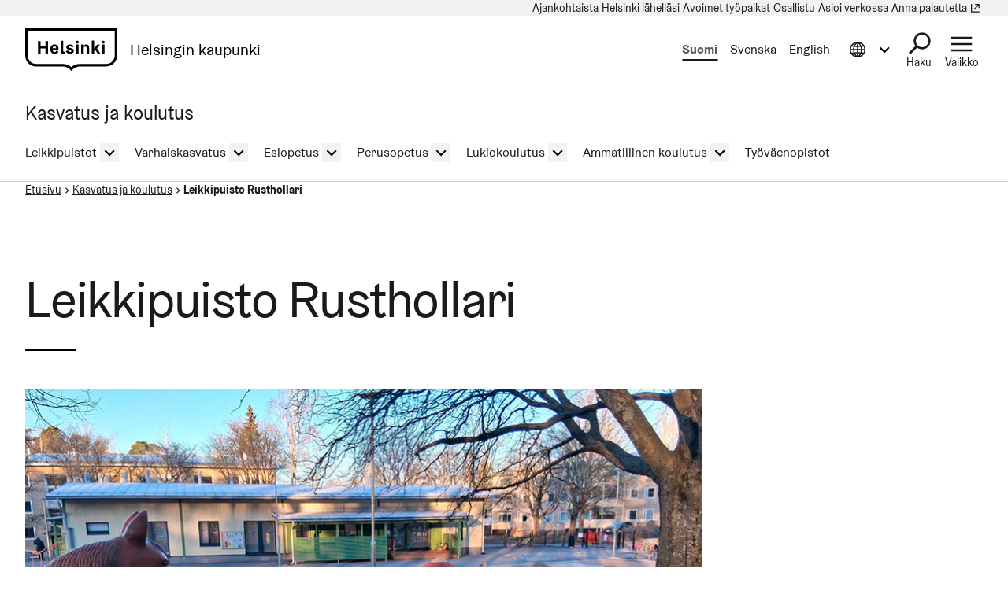

--- FILE ---
content_type: text/html; charset=UTF-8
request_url: https://www.hel.fi/fi/kasvatus-ja-koulutus/leikkipuisto-rusthollari
body_size: 21724
content:

  

<!DOCTYPE html>
<html lang="fi" dir="ltr" prefix="og: https://ogp.me/ns#" class="hdbt-theme--summer">
  <head>
    <meta charset="utf-8" />
<script src="https://www.hel.fi/etusivu-assets/modules/contrib/helfi_platform_config/modules/hdbt_cookie_banner/assets/js/hds-cookie-consent.min.js?v=1.0.1" type="text/javascript"></script>
<link rel="canonical" href="/fi/kasvatus-ja-koulutus/leikkipuisto-rusthollari" />
<meta property="og:site_name" content="Helsingin kaupunki" />
<meta property="og:url" content="https://www.hel.fi/fi/kasvatus-ja-koulutus/leikkipuisto-rusthollari" />
<meta property="og:title" content="Leikkipuisto Rusthollari" />
<meta property="og:image" content="https://stplattaprod.blob.core.windows.net/kasvatuskoulutus76e5cprod/styles/1.9_1200w_630h/azure/lp-rusthollari_2.jpg?h=6c66bda0&amp;itok=0rAzrsOA" />
<meta name="twitter:card" content="summary_large_image" />
<meta name="twitter:title" content="Leikkipuisto Rusthollari" />
<meta name="twitter:image" content="https://stplattaprod.blob.core.windows.net/kasvatuskoulutus76e5cprod/lp-rusthollari_2.jpg" />
<meta name="MobileOptimized" content="width" />
<meta name="HandheldFriendly" content="true" />
<meta name="viewport" content="width=device-width, initial-scale=1.0" />
<meta name="helfi_content_type" content="tpr_unit" class="elastic" />
<meta name="helfi_content_id" content="231" class="elastic" />
<link rel="alternate" hreflang="fi" href="https://www.hel.fi/fi/kasvatus-ja-koulutus/leikkipuisto-rusthollari" />
<link rel="alternate" hreflang="sv" href="https://www.hel.fi/sv/fostran-och-utbildning/lekparken-rusthallaren" />
<link rel="alternate" hreflang="en" href="https://www.hel.fi/en/childhood-and-education/playground-rusthollari" />

    <title>Leikkipuisto Rusthollari | Helsingin kaupunki</title>
    <link rel="icon" href="/kasko-assets/themes/contrib/hdbt/src/images/favicon/favicon-32x32.ico" sizes="any">
    <link rel="icon" href="/kasko-assets/themes/contrib/hdbt/src/images/favicon/favicon.svg" type="image/svg+xml">
    <link rel="apple-touch-icon" href="/kasko-assets/themes/contrib/hdbt/src/images/favicon/apple-touch-icon.png">
    <link rel="manifest" href="/kasko-assets/themes/contrib/hdbt/src/images/favicon/manifest.webmanifest">
    <link rel="stylesheet" media="all" href="/kasko-assets/sites/default/files/css/css_hb4kEYSIrNEOQmzkh8zwOiPz3FyN9bFj1Vcn2VTd_uo.css?delta=0&amp;language=fi&amp;theme=hdbt_subtheme&amp;include=eJxFyFEKwCAIANALVR5pKEkGrknaoNtvsI99vieVAgbeuelFqEleH74ohE-GL7PH1j5aMpzYJpo41LkMtfxT1rBF2l24Jt8efAKh8wMy6yXl" />
<link rel="stylesheet" media="all" href="/kasko-assets/sites/default/files/css/css_SRSQW4BbqSp_5x6gmTc3oaI-d62DVAtvrJeyhaFf51s.css?delta=1&amp;language=fi&amp;theme=hdbt_subtheme&amp;include=eJxFyFEKwCAIANALVR5pKEkGrknaoNtvsI99vieVAgbeuelFqEleH74ohE-GL7PH1j5aMpzYJpo41LkMtfxT1rBF2l24Jt8efAKh8wMy6yXl" />

    <script type="application/json" data-drupal-selector="drupal-settings-json">{"path":{"baseUrl":"\/","pathPrefix":"fi\/kasvatus-ja-koulutus\/","currentPath":"tpr-unit\/231","currentPathIsAdmin":false,"isFront":false,"currentLanguage":"fi"},"pluralDelimiter":"\u0003","suppressDeprecationErrors":true,"hdbt_cookie_banner":{"apiUrl":"https:\/\/www.hel.fi\/en\/api\/cookie-banner","langcode":"fi","theme":"black","settingsPageSelector":".cookie-settings","settingsPageUrl":"https:\/\/www.hel.fi\/fi\/evasteasetukset"},"helfi_navigation":{"links":{"api":"https:\/\/www.hel.fi\/fi\/kasvatus-ja-koulutus\/api\/v1\/global-mobile-menu","canonical":"https:\/\/www.hel.fi\/fi"}},"reactAndShareApiKey":"gjhfvh3m4xcvnred","siteName":"Kasvatus ja koulutus","askemMonitoringEnabled":true,"helfi_react_search":{"elastic_proxy_url":"https:\/\/kasko-elastic-proxy.api.hel.ninja","sentry_dsn_react":"https:\/\/5e026a8cfe73c76ed1d2c651673bac01@sentry.hel.fi\/215"},"helfi_events":{"data":{"14125":{"field_event_list_title":"Tulevat tapahtumamme","field_event_count":"3","field_filter_keywords":[],"events_public_url":"https:\/\/tapahtumat.hel.fi\/fi\/haku?all_ongoing_AND=leikkipuisto%20rusthollari","events_api_url":"https:\/\/api.hel.fi\/linkedevents\/v1\/event\/?keyword=\u0026location=\u0026event_type=General%2CCourse\u0026format=json\u0026include=keywords%2Clocation\u0026page=1\u0026page_size=3\u0026sort=end_time\u0026start=now\u0026super_event_type=umbrella%2Cnone\u0026language=fi\u0026all_ongoing_AND=leikkipuisto%20rusthollari\u0026all_ongoing=true","event_list_type":"events_and_hobbies","use_fixtures":false,"places":[],"field_event_location":false,"field_event_time":false,"field_free_events":false,"field_remote_events":false,"field_language":false}},"imagePlaceholder":"\u003Cdiv class=\u0022image-placeholder\u0022\u003E\n  \u003Cspan class=\u0022hel-icon hel-icon--calendar-clock \u0022 role=\u0022img\u0022  aria-hidden=\u0022true\u0022 \u003E\n    \u003C\/span\u003E\u003C\/div\u003E\n","baseUrl":"https:\/\/tapahtumat.hel.fi"},"embedded_media_attributes":{"231":{"src":"https:\/\/palvelukartta.hel.fi\/fi\/embed\/unit\/231","title":"Sijainti kartalla","type":"map","skipLinkAfterId":"map-1485607058-after","skipLinkBeforeId":"map-1714461410-before","cookieConsentGroups":["bypass"]}},"hdbt":{"language_toast_dropdown":true,"current_language":"fi","global_menu":true,"search_dropdown":true,"otherlangs_dropdown":true},"matomo_site_id":"884","helfi_instance_name":"kasvatus-koulutus","helfi_environment":"prod","csp":{"nonce":"vKerf7HXa0olcU2COSn7qA"},"menu_depth":6,"user":{"uid":0,"permissionsHash":"6882536001b704a68b42afaa30d1debe991bf92001ad5914f8d05495d288b1c3"}}</script>
<script src="/kasko-assets/core/assets/vendor/jquery/jquery.min.js?v=4.0.0-rc.1"></script>
<script src="/kasko-assets/sites/default/files/js/js_ED3PIzERL2ecoXgDgncBPKDpf9tmn7Fl840AgemzO9E.js?scope=header&amp;delta=1&amp;language=fi&amp;theme=hdbt_subtheme&amp;include=[base64]"></script>
<script src="/kasko-assets/themes/contrib/hdbt/dist/js/hyphenopoly/Hyphenopoly_Loader.js?v=drupal-50"></script>
<script src="/kasko-assets/themes/contrib/hdbt/dist/js/hyphenopolySettings.min.js?v=drupal-50"></script>

  </head>
  <body>
        <a href="#main-content" class="focusable skip-link skip-link--skip-to-main" id="skip-to-main">
      Hyppää pääsisältöön
    </a>
    
      <div id="dialog-off-canvas-main-canvas" class="dialog-off-canvas-main-canvas" data-off-canvas-main-canvas>
    

  
    <div id="menu" class="nav-toggle-target"></div>

  <div id="search" class="nav-toggle-target"></div>

  <div id="otherlangs" class="nav-toggle-target"></div>


      <div id="language-toast--fi" class="nav-toggle-target nav-toggle-target--toast"></div>
      <div id="language-toast--sv" class="nav-toggle-target nav-toggle-target--toast"></div>
      <div id="language-toast--en" class="nav-toggle-target nav-toggle-target--toast"></div>
  
<div data-published class="wrapper no-sidebar no-sidebar-first no-sidebar-second no-section-nav">
      <header role="banner" class="header">
                <div class="header-top">
    
  <nav aria-label="Pikalinkit">

              


      
      
      <ul menu_type="header-top-navigation" max_depth="1" level="1" theme_suggestion="menu__external_header_top_navigation" class="menu menu--level-0">
                                                   
            
      
      
            
      <li class="menu__item">
        <span class="menu__link-wrapper">
                      <a href="https://www.hel.fi/fi/uutiset" class="menu__link"><span class="menu__link__text">Ajankohtaista</span></a>          
          
                  </span>
              </li>
                                                   
            
      
      
            
      <li class="menu__item">
        <span class="menu__link-wrapper">
                      <a href="https://www.hel.fi/fi/helsinki-lahellasi" class="menu__link"><span class="menu__link__text">Helsinki lähelläsi</span></a>          
          
                  </span>
              </li>
                                                   
            
      
      
            
      <li class="menu__item">
        <span class="menu__link-wrapper">
                      <a href="https://www.hel.fi/fi/avoimet-tyopaikat" class="menu__link"><span class="menu__link__text">Avoimet työpaikat</span></a>          
          
                  </span>
              </li>
                                                   
            
      
      
            
      <li class="menu__item">
        <span class="menu__link-wrapper">
                      <a href="https://www.hel.fi/fi/paatoksenteko-ja-hallinto/osallistu-ja-vaikuta" class="menu__link"><span class="menu__link__text">Osallistu</span></a>          
          
                  </span>
              </li>
                                                   
            
      
      
            
      <li class="menu__item">
        <span class="menu__link-wrapper">
                      <a href="https://www.hel.fi/fi/asioi-verkossa" class="menu__link"><span class="menu__link__text">Asioi verkossa</span></a>          
          
                  </span>
              </li>
                                                   
            
      
      
            
      <li data-external class="menu__item">
        <span class="menu__link-wrapper">
                      <a href="https://palautteet.hel.fi/" class="menu__link" data-is-external="true"><span class="menu__link__text">Anna palautetta</span><span class="link__type link__type--external"></span><span class="visually-hidden" lang="fi" dir="ltr">(Linkki johtaa ulkoiseen palveluun)</span></a>          
          
                  </span>
              </li>
        </ul>
  


      </nav>

  </div>

      
                              <div  id="header-branding" class="header-branding">
          
                                                            
          
          <div id="block-hdbt-subtheme-sitebranding" class="block--branding">
  
    
        <a href="https://www.hel.fi/fi" class="logo logo--header" id="logo--header" rel="home">    

  




    



<span class="hel-icon hel-icon--helsinki logo__icon logo__icon--fi" role="img"  aria-labelledby="hdbt-icon--776089601" >
      <span class="is-hidden" id="hdbt-icon--776089601">Helsinki-kehystunnus</span>
    </span>    <span class="city-name">Helsingin kaupunki</span>
  
</a>
</div>
 
          <div class="language-wrapper">
            

<nav aria-labelledby="block-hdbt-subtheme-language-switcher-menu" class="language-switcher-language-url block--language-switcher" role="navigation" data-hdbt-selector="language-switcher">
  <span class="is-hidden" id="block-hdbt-subtheme-language-switcher-menu">Valitse sivuston kieli</span>
  
    
        <div  block_id="hdbt_subtheme_language_switcher" class="language-switcher js-language-switcher">
    <div class="language-links">
                                                                      
                
                                              
                  <span class="language-link__wrapper">
            <a
               class="language-link is-disabled"
               href="/fi/kasvatus-ja-koulutus/leikkipuisto-rusthollari"
               lang="fi"
               aria-current="true"
            >Suomi
            </a>
          </span>
                
                                                                      
                
                          
                  <span class="language-link__wrapper">
            <a
               class="language-link"
               href="/sv/fostran-och-utbildning/lekparken-rusthallaren"
               lang="sv"
              
            >Svenska
            </a>
          </span>
                
                                                                      
                
                          
                  <span class="language-link__wrapper">
            <a
               class="language-link"
               href="/en/childhood-and-education/playground-rusthollari"
               lang="en"
              
            >English
            </a>
          </span>
                
          </div>
  </div>

  </nav>
 
                                        


        



<div  class="nav-toggle nav-toggle--otherlangs">
    <div  class="nav-toggle__anchor">
    <a href="#" class="nav-toggle__label  nav-toggle__label--close">      <span aria-hidden="true"></span>
    <span class="visually-hidden">Sulje tietoa muilla kielillä valikko</span>
  </a>
    <a href="#otherlangs" class="nav-toggle__label  nav-toggle__label--open">      <span aria-hidden="true"></span>
    <span class="visually-hidden">Avaa tietoa muilla kielillä valikko</span>
  </a>
  </div>

    <button  class="nav-toggle__button js-otherlangs-button" aria-expanded="false" aria-controls="otherlangs-dropdown" >
    <span class="nav-toggle__label  nav-toggle__label--open">      <span aria-hidden="true"></span>
    <span class="visually-hidden">Avaa tietoa muilla kielillä valikko</span>
  </span>
    <span class="nav-toggle__label  nav-toggle__label--close">      <span aria-hidden="true"></span>
    <span class="visually-hidden">Sulje tietoa muilla kielillä valikko</span>
  </span>
  </button>
</div>
  
                      </div>

                                  
  


        
    <nav id="otherlangs-dropdown"  class="nav-toggle-dropdown nav-toggle-dropdown--otherlangs js-otherlangs-dropdown" aria-labelledby="otherlangs-dropdown-menu">
    <span class="is-hidden" id="otherlangs-dropdown-menu">Tietoa muilla kielillä valikko</span>

  <div class="nav-toggle-dropdown__wrapper">
    <div class="nav-toggle-dropdown__content">
              



<ul class="headerlanguagelinks__menu-dropdown">
      <li>
            <div  class="headerlanguagelinks__link headerlanguagelinks__link--nolink">
      Muut kielet
    </div>
  
              <ul class="headerlanguagelinks__group">
                      <li>      
                  
    
    <a href="https://www.hel.fi/ar" class="headerlanguagelinks__link">    

  




      <span class="link__text" lang="ar">الصفحة الرئيسية باللغة العربية</span>
    
</a>
  </li>
                      <li>      
                  
    
    <a href="https://www.hel.fi/so" class="headerlanguagelinks__link">    

  




      <span class="link__text" lang="so">Bogga hore ee af soomaaliga</span>
    
</a>
  </li>
                      <li>      
                  
    
    <a href="https://www.hel.fi/uk" class="headerlanguagelinks__link">    

  




      <span class="link__text" lang="uk">Домашня сторінка українською мовою</span>
    
</a>
  </li>
                      <li>      
                  
    
    <a href="https://www.hel.fi/ru" class="headerlanguagelinks__link">    

  




      <span class="link__text" lang="ru">Главная страница на русском языке</span>
    
</a>
  </li>
                      <li>      
                  
    
    <a href="https://www.hel.fi/et" class="headerlanguagelinks__link">    

  




      <span class="link__text" lang="et">Eestikeelne esileht</span>
    
</a>
  </li>
                  </ul>
          </li>
      <li>
            <div  class="headerlanguagelinks__link headerlanguagelinks__link--nolink">
      Tietoa muilla kielillä
    </div>
  
              <ul class="headerlanguagelinks__group">
                      <li>      
        
    
    <a href="https://selkokieli.hel.fi" class="headerlanguagelinks__link" data-is-external="true">    

  




      <span class="link__text">Selkosuomi</span>
    <span class="link__type link__type--external"></span><span class="visually-hidden" lang="fi" dir="ltr">(Linkki johtaa ulkoiseen palveluun)</span>
</a>
  </li>
                      <li>      
        
    
    <a href="https://viittomakieli.hel.fi" class="headerlanguagelinks__link" data-is-external="true">    

  




      <span class="link__text">Viittomakieli</span>
    <span class="link__type link__type--external"></span><span class="visually-hidden" lang="fi" dir="ltr">(Linkki johtaa ulkoiseen palveluun)</span>
</a>
  </li>
                  </ul>
          </li>
      <li>
            <div  class="headerlanguagelinks__link headerlanguagelinks__link--nolink">
      Matkailijoille
    </div>
  
              <ul class="headerlanguagelinks__group">
                      <li>      
        
    
    <a href="https://www.myhelsinki.fi/fi" class="headerlanguagelinks__link" data-is-external="true">    

  




      <span class="link__text">myhelsinki.fi</span>
    <span class="link__type link__type--external"></span><span class="visually-hidden" lang="fi" dir="ltr">(Linkki johtaa ulkoiseen palveluun)</span>
</a>
  </li>
                  </ul>
          </li>
      <li>
            <div  class="headerlanguagelinks__link headerlanguagelinks__link--nolink">
      Maahanmuuttajille
    </div>
  
              <ul class="headerlanguagelinks__group">
                      <li>      
        
    
    <a href="https://www.hel.fi/fi/paatoksenteko-ja-hallinto/tietoa-helsingista/kansainvalisyys-ja-muuttajat/tervetuloa-helsinkiin" class="headerlanguagelinks__link">    

  




      <span class="link__text">Kotoutumispalvelut</span>
    
</a>
  </li>
                  </ul>
          </li>
  </ul>

          </div>
  </div>

  </nav>
  


                        




<div  class="nav-toggle nav-toggle--search">
    <div  class="nav-toggle__anchor">
    <a href="#" class="nav-toggle__label  nav-toggle__label--close">      <span>Sulje</span>
  </a>
    <a href="#search" class="nav-toggle__label  nav-toggle__label--open">      <span>Haku</span>
  </a>
  </div>

    <button  class="nav-toggle__button js-search-button" aria-expanded="false" aria-controls="search-dropdown" >
    <span class="nav-toggle__label  nav-toggle__label--open">      <span>Haku</span>
  </span>
    <span class="nav-toggle__label  nav-toggle__label--close">      <span>Sulje</span>
  </span>
  </button>
</div>


  <div id="search-dropdown"  class="nav-toggle-dropdown nav-toggle-dropdown--search js-search-dropdown">

  <div class="nav-toggle-dropdown__wrapper">
    <div class="nav-toggle-dropdown__content">
          <div class="header-search-wrapper">
      <div class="header-search__title">Hae Helsingin kaupungin sivuilta</div>
      <form class="helfi-search__form" action="https://www.hel.fi/haku" role="search">
  <div class="form-item hds-text-input">
          <label class="hds-text-input__label" for="search-form-header">Mitä haet?</label>
        <div class="hds-text-input__input-wrapper">
      <input type="search" id="search-form-header" name="q" value="" size="30" maxlength="128" class="form-text hds-text-input__input" >
    </div>
  </div>
  <button class="hds-button hds-button--primary helfi-search__submit-button" type="submit" value="Submit">
    <span class="hds-button__label">Hae</span>
  </button>
</form>
      <noscript class="header-search__javascript-disabled">
                <p>
          <a href="https://www.hel.fi/haku">    

  




          Hel.fi-verkkopalvelun haku
        
</a>
          käyttää JavaScriptiä. Selaimesi ei tue JavaScriptiä tai se on pois käytöstä. Tarkista selaimesi asetukset ja yritä uudelleen.
        </p>
      </noscript>
      <div class="search-container__links-container">
        <div class="search-container__link">
                              <a href="https://tapahtumat.hel.fi/fi/" class="search__link-external" data-is-external="true">    

  




          Hae tapahtumia
          <span class="link__type link__type--external"></span><span class="visually-hidden" lang="fi" dir="ltr">(Linkki johtaa ulkoiseen palveluun)</span>
</a>
          <p>Kaupungin ajankohtaisia tapahtumia voit hakea Tapahtumat.hel.fi-sivustolla.</p>
        </div>
        <div class="search-container__link">
                    <a href="https://paatokset.hel.fi/fi/asia" class="search__link-external" data-is-external="true">    

  




          Hae päätöksiä
          <span class="link__type link__type--external"></span><span class="visually-hidden" lang="fi" dir="ltr">(Linkki johtaa ulkoiseen palveluun)</span>
</a>
          <p>Kaupungin tekemiä päätöksiä voit hakea Päätökset-sivustolla.</p>
        </div>
      </div>
    </div>
      </div>
  </div>

  </div>

          
          
  


  
  



<div  class="nav-toggle nav-toggle--menu">
    <div  class="nav-toggle__anchor">
    <a href="#" class="nav-toggle__label  nav-toggle__label--close">      <span>Sulje</span>
  </a>
    <a href="#menu" class="nav-toggle__label  nav-toggle__label--open">      <span>Valikko</span>
  </a>
  </div>

    <button  class="nav-toggle__button js-menu-toggle-button" aria-expanded="false" aria-controls="nav-toggle-dropdown--menu" >
    <span class="nav-toggle__label  nav-toggle__label--open">      <span>Valikko</span>
  </span>
    <span class="nav-toggle__label  nav-toggle__label--close">      <span>Sulje</span>
  </span>
  </button>
</div>


  
    <nav id="nav-toggle-dropdown--menu"  class="nav-toggle-dropdown nav-toggle-dropdown--menu js-menu-dropdown" aria-labelledby="nav-toggle-dropdown--menu-menu">
    <span class="is-hidden" id="nav-toggle-dropdown--menu-menu">Navigaatiovalikko</span>

  <div class="nav-toggle-dropdown__wrapper">
    <div class="nav-toggle-dropdown__content">
            <div class="mega-and-mobilemenu">

                <div id="block-external-menu-mega-menu">
  
    
      




  
  
         
              
          <ul menu_type="main" max_depth="2" level="1" expand_all_items theme_suggestion="menu__external_menu__mega_menu" class="megamenu">
                                                                      
                    
          <li class="megamenu__item megamenu__item--has-children megamenu__item--level-2">

            
                          <a href="/fi/sosiaali-ja-terveyspalvelut" class="megamenu__link"><span class="megamenu__link__text">Sosiaali- ja terveyspalvelut</span></a>                        
              
         
              
          <ul menu_type="main" max_depth="2" level="1" expand_all_items theme_suggestion="menu__external_menu__mega_menu" class="megamenu megamenu__subnav">
                                                
                    
          <li class="megamenu__item megamenu__item--level-3">

            
                          <a href="/fi/sosiaali-ja-terveyspalvelut/terveydenhoito" class="megamenu__link"><span class="megamenu__link__text">Terveydenhoito</span></a>                                  </li>
                                                
                    
          <li class="megamenu__item megamenu__item--level-3">

            
                          <a href="/fi/sosiaali-ja-terveyspalvelut/senioripalvelut" class="megamenu__link"><span class="megamenu__link__text">Senioripalvelut</span></a>                                  </li>
                                                
                    
          <li class="megamenu__item megamenu__item--level-3">

            
                          <a href="/fi/sosiaali-ja-terveyspalvelut/lasten-ja-perheiden-palvelut" class="megamenu__link"><span class="megamenu__link__text">Lasten ja perheiden palvelut</span></a>                                  </li>
                                                
                    
          <li class="megamenu__item megamenu__item--level-3">

            
                          <a href="/fi/sosiaali-ja-terveyspalvelut/sosiaalinen-ja-taloudellinen-tuki" class="megamenu__link"><span class="megamenu__link__text">Sosiaalinen ja taloudellinen tuki</span></a>                                  </li>
                                                
                    
          <li class="megamenu__item megamenu__item--level-3">

            
                          <a href="/fi/sosiaali-ja-terveyspalvelut/vammaispalvelut" class="megamenu__link"><span class="megamenu__link__text">Vammaispalvelut</span></a>                                  </li>
                                                
                    
          <li class="megamenu__item megamenu__item--level-3">

            
                          <a href="/fi/sosiaali-ja-terveyspalvelut/asiakkaan-tiedot-ja-oikeudet" class="megamenu__link"><span class="megamenu__link__text">Asiakkaan tiedot ja oikeudet</span></a>                                  </li>
              </ul>
      

                      </li>
                                                                      
                    
          <li class="megamenu__item megamenu__item--has-children megamenu__item--level-2">

            
                          <a href="/fi/kasvatus-ja-koulutus/kasvatus-ja-koulutus" class="megamenu__link"><span class="megamenu__link__text">Kasvatus ja koulutus</span></a>                        
              
         
              
          <ul menu_type="main" max_depth="2" level="1" expand_all_items theme_suggestion="menu__external_menu__mega_menu" class="megamenu megamenu__subnav">
                                                
                    
          <li class="megamenu__item megamenu__item--level-3">

            
                          <a href="/fi/kasvatus-ja-koulutus/leikkipuisto-ja-perhetalotoiminta" class="megamenu__link"><span class="megamenu__link__text">Leikkipuistot</span></a>                                  </li>
                                                
                    
          <li class="megamenu__item megamenu__item--level-3">

            
                          <a href="/fi/kasvatus-ja-koulutus/varhaiskasvatus" class="megamenu__link"><span class="megamenu__link__text">Varhaiskasvatus</span></a>                                  </li>
                                                
                    
          <li class="megamenu__item megamenu__item--level-3">

            
                          <a href="/fi/kasvatus-ja-koulutus/esiopetus" class="megamenu__link"><span class="megamenu__link__text">Esiopetus</span></a>                                  </li>
                                                
                    
          <li class="megamenu__item megamenu__item--level-3">

            
                          <a href="/fi/kasvatus-ja-koulutus/perusopetus" class="megamenu__link"><span class="megamenu__link__text">Perusopetus</span></a>                                  </li>
                                                
                    
          <li class="megamenu__item megamenu__item--level-3">

            
                          <a href="/fi/kasvatus-ja-koulutus/lukiokoulutus" class="megamenu__link"><span class="megamenu__link__text">Lukiokoulutus</span></a>                                  </li>
                                                
                    
          <li class="megamenu__item megamenu__item--level-3">

            
                          <a href="/fi/kasvatus-ja-koulutus/ammatillinen-koulutus" class="megamenu__link"><span class="megamenu__link__text">Ammatillinen koulutus</span></a>                                  </li>
                                                
                    
          <li class="megamenu__item megamenu__item--level-3">

            
                          <a href="/fi/kasvatus-ja-koulutus/tyovaenopistot" class="megamenu__link"><span class="megamenu__link__text">Työväenopistot</span></a>                                  </li>
              </ul>
      

                      </li>
                                                                      
                    
          <li class="megamenu__item megamenu__item--has-children megamenu__item--level-2">

            
                          <a href="/fi/asuminen" class="megamenu__link"><span class="megamenu__link__text">Asuminen</span></a>                        
              
         
              
          <ul menu_type="main" max_depth="2" level="1" expand_all_items theme_suggestion="menu__external_menu__mega_menu" class="megamenu megamenu__subnav">
                                                
                    
          <li class="megamenu__item megamenu__item--level-3">

            
                          <a href="/fi/asuminen/hekan-vuokra-asunnot" class="megamenu__link"><span class="megamenu__link__text">Hekan vuokra-asunnot</span></a>                                  </li>
                                                
                    
          <li class="megamenu__item megamenu__item--level-3">

            
                          <a href="/fi/asuminen/vapaarahoitteiset-vuokra-asunnot" class="megamenu__link"><span class="megamenu__link__text">Vapaarahoitteiset vuokra-asunnot</span></a>                                  </li>
                                                
                    
          <li class="megamenu__item megamenu__item--level-3">

            
                          <a href="/fi/asuminen/asumisoikeusasunnot" class="megamenu__link"><span class="megamenu__link__text">Asumisoikeusasunnot</span></a>                                  </li>
                                                
                    
          <li class="megamenu__item megamenu__item--level-3">

            
                          <a href="/fi/asuminen/omistusasunnot" class="megamenu__link"><span class="megamenu__link__text">Omistusasunnot</span></a>                                  </li>
                                                
                    
          <li class="megamenu__item megamenu__item--level-3">

            
                          <a href="/fi/asuminen/asuminen-ja-terveys" class="megamenu__link"><span class="megamenu__link__text">Asuminen ja terveys</span></a>                                  </li>
              </ul>
      

                      </li>
                                                                      
                    
          <li class="megamenu__item megamenu__item--has-children megamenu__item--level-2">

            
                          <a href="/fi/kaupunkiymparisto-ja-liikenne" class="megamenu__link"><span class="megamenu__link__text">Kaupunkiympäristö ja liikenne</span></a>                        
              
         
              
          <ul menu_type="main" max_depth="2" level="1" expand_all_items theme_suggestion="menu__external_menu__mega_menu" class="megamenu megamenu__subnav">
                                                
                    
          <li class="megamenu__item megamenu__item--level-3">

            
                          <a href="/fi/kaupunkiymparisto-ja-liikenne/kaupunkisuunnittelu-ja-rakentaminen" class="megamenu__link"><span class="megamenu__link__text">Kaupunkisuunnittelu ja rakentaminen</span></a>                                  </li>
                                                
                    
          <li class="megamenu__item megamenu__item--level-3">

            
                          <a href="/fi/kaupunkiymparisto-ja-liikenne/tontit-ja-rakentamisen-luvat" class="megamenu__link"><span class="megamenu__link__text">Tontit ja rakentamisen luvat</span></a>                                  </li>
                                                
                    
          <li class="megamenu__item megamenu__item--level-3">

            
                          <a href="/fi/kaupunkiymparisto-ja-liikenne/kunnossapito" class="megamenu__link"><span class="megamenu__link__text">Kunnossapito</span></a>                                  </li>
                                                
                    
          <li class="megamenu__item megamenu__item--level-3">

            
                          <a href="/fi/kaupunkiymparisto-ja-liikenne/ympariston-ja-luonnon-suojelu" class="megamenu__link"><span class="megamenu__link__text">Ympäristön ja luonnon suojelu</span></a>                                  </li>
                                                
                    
          <li class="megamenu__item megamenu__item--level-3">

            
                          <a href="/fi/kaupunkiymparisto-ja-liikenne/pysakointi" class="megamenu__link"><span class="megamenu__link__text">Pysäköinti</span></a>                                  </li>
                                                
                    
          <li class="megamenu__item megamenu__item--level-3">

            
                          <a href="/fi/kaupunkiymparisto-ja-liikenne/pyoraily" class="megamenu__link"><span class="megamenu__link__text">Pyöräily</span></a>                                  </li>
              </ul>
      

                      </li>
                                                                      
                    
          <li class="megamenu__item megamenu__item--has-children megamenu__item--level-2">

            
                          <a href="/fi/kulttuuri-ja-vapaa-aika" class="megamenu__link"><span class="megamenu__link__text">Kulttuuri ja vapaa-aika</span></a>                        
              
         
              
          <ul menu_type="main" max_depth="2" level="1" expand_all_items theme_suggestion="menu__external_menu__mega_menu" class="megamenu megamenu__subnav">
                                                
                    
          <li class="megamenu__item megamenu__item--level-3">

            
                          <a href="/fi/kulttuuri-ja-vapaa-aika/liikunta" class="megamenu__link"><span class="megamenu__link__text">Liikunta</span></a>                                  </li>
                                                
                    
          <li class="megamenu__item megamenu__item--level-3">

            
                          <a href="/fi/kulttuuri-ja-vapaa-aika/ulkoilu-puistot-ja-luontokohteet" class="megamenu__link"><span class="megamenu__link__text">Ulkoilu, puistot ja luontokohteet</span></a>                                  </li>
                                                
                    
          <li class="megamenu__item megamenu__item--level-3">

            
                          <a href="/fi/kulttuuri-ja-vapaa-aika/kulttuuri" class="megamenu__link"><span class="megamenu__link__text">Kulttuuri</span></a>                                  </li>
                                                
                    
          <li class="megamenu__item megamenu__item--level-3">

            
                          <a href="https://www.hel.fi/fi/kulttuuri-ja-vapaa-aika/kirjastot-helsingissa" class="megamenu__link"><span class="megamenu__link__text">Kirjastot</span></a>                                  </li>
                                                
                    
          <li class="megamenu__item megamenu__item--level-3">

            
                          <a href="/fi/kulttuuri-ja-vapaa-aika/tapahtumat" class="megamenu__link"><span class="megamenu__link__text">Tapahtumat ja harrastukset</span></a>                                  </li>
                                                
                    
          <li class="megamenu__item megamenu__item--level-3">

            
                          <a href="/fi/kulttuuri-ja-vapaa-aika/ikaantyneille" class="megamenu__link"><span class="megamenu__link__text">Ikääntyneille</span></a>                                  </li>
                                                
                    
          <li data-external class="megamenu__item megamenu__item--level-3">

            
                          <a href="https://nuorten.hel.fi/" class="megamenu__link" data-is-external="true"><span class="megamenu__link__text">Nuorille</span><span class="link__type link__type--external"></span><span class="visually-hidden" lang="fi" dir="ltr">(Linkki johtaa ulkoiseen palveluun)</span></a>                                  </li>
              </ul>
      

                      </li>
                                                                      
                    
          <li class="megamenu__item megamenu__item--has-children megamenu__item--level-2">

            
                          <a href="/fi/yritykset-ja-tyo" class="megamenu__link"><span class="megamenu__link__text">Yritykset ja työ</span></a>                        
              
         
              
          <ul menu_type="main" max_depth="2" level="1" expand_all_items theme_suggestion="menu__external_menu__mega_menu" class="megamenu megamenu__subnav">
                                                
                    
          <li class="megamenu__item megamenu__item--level-3">

            
                          <a href="/fi/yritykset-ja-tyo/tyonhakijat" class="megamenu__link"><span class="megamenu__link__text">Työnhakijat</span></a>                                  </li>
                                                
                    
          <li class="megamenu__item megamenu__item--level-3">

            
                          <a href="/fi/yritykset-ja-tyo/tyonantajat" class="megamenu__link"><span class="megamenu__link__text">Työnantajat</span></a>                                  </li>
                                                
                    
          <li class="megamenu__item megamenu__item--level-3">

            
                          <a href="/fi/yritykset-ja-tyo/perusta-yritys" class="megamenu__link"><span class="megamenu__link__text">Perusta yritys</span></a>                                  </li>
                                                
                    
          <li class="megamenu__item megamenu__item--level-3">

            
                          <a href="/fi/yritykset-ja-tyo/kasvata-liiketoimintaa" class="megamenu__link"><span class="megamenu__link__text">Kasvata liiketoimintaa</span></a>                                  </li>
                                                
                    
          <li class="megamenu__item megamenu__item--level-3">

            
                          <a href="/fi/yritykset-ja-tyo/kehita-ja-kokeile" class="megamenu__link"><span class="megamenu__link__text">Kehitä ja kokeile</span></a>                                  </li>
                                                
                    
          <li class="megamenu__item megamenu__item--level-3">

            
                          <a href="/fi/yritykset-ja-tyo/kehita-matkailua-ja-tapahtumia" class="megamenu__link"><span class="megamenu__link__text">Kehitä matkailua ja tapahtumia</span></a>                                  </li>
                                                
                    
          <li class="megamenu__item megamenu__item--level-3">

            
                          <a href="/fi/yritykset-ja-tyo/hae-lupia-ja-tiloja" class="megamenu__link"><span class="megamenu__link__text">Hae lupia ja tiloja</span></a>                                  </li>
              </ul>
      

                      </li>
                                                                      
                    
          <li class="megamenu__item megamenu__item--has-children megamenu__item--level-2">

            
                          <a href="/fi/paatoksenteko-ja-hallinto" class="megamenu__link"><span class="megamenu__link__text">Päätöksenteko ja hallinto</span></a>                        
              
         
              
          <ul menu_type="main" max_depth="2" level="1" expand_all_items theme_suggestion="menu__external_menu__mega_menu" class="megamenu megamenu__subnav">
                                                
                    
          <li data-external class="megamenu__item megamenu__item--level-3">

            
                          <a href="https://paatokset.hel.fi" class="megamenu__link" data-is-external="true"><span class="megamenu__link__text">Päätökset</span><span class="link__type link__type--external"></span><span class="visually-hidden" lang="fi" dir="ltr">(Linkki johtaa ulkoiseen palveluun)</span></a>                                  </li>
                                                
                    
          <li class="megamenu__item megamenu__item--level-3">

            
                          <a href="/fi/paatoksenteko-ja-hallinto/strategia-ja-talous" class="megamenu__link"><span class="megamenu__link__text">Strategia ja talous</span></a>                                  </li>
                                                
                    
          <li class="megamenu__item megamenu__item--level-3">

            
                          <a href="/fi/paatoksenteko-ja-hallinto/kaupungin-organisaatio" class="megamenu__link"><span class="megamenu__link__text">Kaupungin organisaatio</span></a>                                  </li>
                                                
                    
          <li class="megamenu__item megamenu__item--level-3">

            
                          <a href="/fi/paatoksenteko-ja-hallinto/osallistu-ja-vaikuta" class="megamenu__link"><span class="megamenu__link__text">Osallistu ja vaikuta</span></a>                                  </li>
                                                
                    
          <li class="megamenu__item megamenu__item--level-3">

            
                          <a href="/fi/paatoksenteko-ja-hallinto/tilavaraukset-ja-avustukset" class="megamenu__link"><span class="megamenu__link__text">Tilavaraukset ja avustukset</span></a>                                  </li>
                                                
                    
          <li class="megamenu__item megamenu__item--level-3">

            
                          <a href="/fi/paatoksenteko-ja-hallinto/tietoa-helsingista" class="megamenu__link"><span class="megamenu__link__text">Tietoa Helsingistä</span></a>                                  </li>
                                                
                    
          <li class="megamenu__item megamenu__item--level-3">

            
                          <a href="/fi/paatoksenteko-ja-hallinto/ota-yhteytta-helsingin-kaupunkiin" class="megamenu__link"><span class="megamenu__link__text">Ota yhteyttä</span></a>                                  </li>
              </ul>
      

                      </li>
              </ul>
      

  
  </div>


                      

    
  <div class="mobile-menu-fallback mobile-menu-fallback__index-1" id="js-menu-fallback">

              <a href="https://www.hel.fi/fi" class="mmenu__back mmenu__back--in-path"><span class="mmenu__back-wrapper">Etusivu</span></a>    
              <a href="/fi/kasvatus-ja-koulutus" class="mmenu__title-link">    

  




          Kasvatus ja koulutus
        
</a>    
          <ul block_id="external_fallback_menu" class="mmenu__items">
                                                                                <li class="mmenu__item">

                        
            
                          <a href="/fi/kasvatus-ja-koulutus/leikkipuisto-ja-perhetalotoiminta" class="mmenu__item-link" data-drupal-link-system-path="node/154"><span class="mmenu__link__text">Leikkipuistot</span></a>            
                                        <a href="/fi/kasvatus-ja-koulutus/leikkipuisto-ja-perhetalotoiminta#menu" class="mmenu__forward" data-drupal-link-system-path="node/154"><span class="visually-hidden">Open submenu:               <span class="mmenu__link__text">Leikkipuistot</span></span></a>                      </li>
                                                                                <li class="mmenu__item">

                        
            
                          <a href="/fi/kasvatus-ja-koulutus/varhaiskasvatus" class="mmenu__item-link" data-drupal-link-system-path="node/18"><span class="mmenu__link__text">Varhaiskasvatus</span></a>            
                                        <a href="/fi/kasvatus-ja-koulutus/varhaiskasvatus#menu" class="mmenu__forward" data-drupal-link-system-path="node/18"><span class="visually-hidden">Open submenu:               <span class="mmenu__link__text">Varhaiskasvatus</span></span></a>                      </li>
                                                                                <li class="mmenu__item">

                        
            
                          <a href="/fi/kasvatus-ja-koulutus/esiopetus" class="mmenu__item-link" data-drupal-link-system-path="node/52"><span class="mmenu__link__text">Esiopetus</span></a>            
                                        <a href="/fi/kasvatus-ja-koulutus/esiopetus#menu" class="mmenu__forward" data-drupal-link-system-path="node/52"><span class="visually-hidden">Open submenu:               <span class="mmenu__link__text">Esiopetus</span></span></a>                      </li>
                                                                                <li class="mmenu__item">

                        
            
                          <a href="/fi/kasvatus-ja-koulutus/perusopetus" class="mmenu__item-link" data-drupal-link-system-path="node/53"><span class="mmenu__link__text">Perusopetus</span></a>            
                                        <a href="/fi/kasvatus-ja-koulutus/perusopetus#menu" class="mmenu__forward" data-drupal-link-system-path="node/53"><span class="visually-hidden">Open submenu:               <span class="mmenu__link__text">Perusopetus</span></span></a>                      </li>
                                                                                <li class="mmenu__item">

                        
            
                          <a href="/fi/kasvatus-ja-koulutus/lukiokoulutus" title="Lukiokoulutus" class="mmenu__item-link" data-drupal-link-system-path="node/1"><span class="mmenu__link__text">Lukiokoulutus</span></a>            
                                        <a href="/fi/kasvatus-ja-koulutus/lukiokoulutus#menu" title="Lukiokoulutus" class="mmenu__forward" data-drupal-link-system-path="node/1"><span class="visually-hidden">Open submenu:               <span class="mmenu__link__text">Lukiokoulutus</span></span></a>                      </li>
                                                                                <li class="mmenu__item">

                        
            
                          <a href="/fi/kasvatus-ja-koulutus/ammatillinen-koulutus" class="mmenu__item-link" data-drupal-link-system-path="node/6"><span class="mmenu__link__text">Ammatillinen koulutus</span></a>            
                                        <a href="/fi/kasvatus-ja-koulutus/ammatillinen-koulutus#menu" class="mmenu__forward" data-drupal-link-system-path="node/6"><span class="visually-hidden">Open submenu:               <span class="mmenu__link__text">Ammatillinen koulutus</span></span></a>                      </li>
                                                                                <li class="mmenu__item">

                        
            
                          <a href="/fi/kasvatus-ja-koulutus/tyovaenopistot" class="mmenu__item-link" data-drupal-link-system-path="node/17"><span class="mmenu__link__text">Työväenopistot</span></a>            
                      </li>
              </ul>
    
  </div>

  

        <div class="mmenu__footer js-mmenu__footer">

                        
  <nav aria-label="Pikalinkit">

              


      
      
      <ul menu_type="header-top-navigation" max_depth="1" level="1" theme_suggestion="menu__external_header_top_navigation" class="menu menu--level-0">
                                                   
            
      
      
            
      <li class="menu__item">
        <span class="menu__link-wrapper">
                      <a href="https://www.hel.fi/fi/uutiset" class="menu__link"><span class="menu__link__text">Ajankohtaista</span></a>          
          
                  </span>
              </li>
                                                   
            
      
      
            
      <li class="menu__item">
        <span class="menu__link-wrapper">
                      <a href="https://www.hel.fi/fi/helsinki-lahellasi" class="menu__link"><span class="menu__link__text">Helsinki lähelläsi</span></a>          
          
                  </span>
              </li>
                                                   
            
      
      
            
      <li class="menu__item">
        <span class="menu__link-wrapper">
                      <a href="https://www.hel.fi/fi/avoimet-tyopaikat" class="menu__link"><span class="menu__link__text">Avoimet työpaikat</span></a>          
          
                  </span>
              </li>
                                                   
            
      
      
            
      <li class="menu__item">
        <span class="menu__link-wrapper">
                      <a href="https://www.hel.fi/fi/paatoksenteko-ja-hallinto/osallistu-ja-vaikuta" class="menu__link"><span class="menu__link__text">Osallistu</span></a>          
          
                  </span>
              </li>
                                                   
            
      
      
            
      <li class="menu__item">
        <span class="menu__link-wrapper">
                      <a href="https://www.hel.fi/fi/asioi-verkossa" class="menu__link"><span class="menu__link__text">Asioi verkossa</span></a>          
          
                  </span>
              </li>
                                                   
            
      
      
            
      <li data-external class="menu__item">
        <span class="menu__link-wrapper">
                      <a href="https://palautteet.hel.fi/" class="menu__link" data-is-external="true"><span class="menu__link__text">Anna palautetta</span><span class="link__type link__type--external"></span><span class="visually-hidden" lang="fi" dir="ltr">(Linkki johtaa ulkoiseen palveluun)</span></a>          
          
                  </span>
              </li>
        </ul>
  


      </nav>

  

          <div class="mmenu__logo">
                                    <a href="https://www.hel.fi/fi/kasvatus-ja-koulutus" class="mmenu__logo-link">    

  




              



<span class="hel-icon hel-icon--helsinki logo__icon logo__icon--fi" role="img"  aria-labelledby="hdbt-icon--2042520439" >
      <span class="is-hidden" id="hdbt-icon--2042520439">Helsinki-kehystunnus</span>
    </span>            
</a>
          </div>
        </div>
      </div>

      <div id="mmenu" class="mmenu">
        <div id="mmenu__panels" class="mmenu__panels" />
      </div>
        </div>
  </div>

  </nav>
 
                    
        </div>
      
                <div class="header-bottom">
    <nav aria-labelledby="block-hdbt-subtheme-mainnavigation-menu" id="block-hdbt-subtheme-mainnavigation" data-hdbt-selector="main-navigation" class="desktop-menu">
  <span class="is-hidden" id="block-hdbt-subtheme-mainnavigation-menu">Päävalikko</span>
                <div class="site-name__container">
    <a href="https://www.hel.fi/fi/kasvatus-ja-koulutus" class="site-name__link" rel="home">    

  




      <span class="site-name">Kasvatus ja koulutus</span>
    
</a>
    </div>
    



      
      
      <ul block_id="hdbt_subtheme_mainnavigation" class="menu menu--level-0">
                                                   
            
      
      
            
      <li class="menu__item menu__item--children menu__item--item-below">
        <span class="menu__link-wrapper">
                      <a href="/fi/kasvatus-ja-koulutus/leikkipuisto-ja-perhetalotoiminta" class="menu__link" id="aria-id-513407726" data-drupal-link-system-path="node/154"><span class="menu__link__text">Leikkipuistot</span></a>          
          
                      <button
              type="button"
              aria-expanded="false"
              aria-controls="menu--level-1-865753958"
              aria-labelledby="aria-id-513407726"
              class="menu__toggle-button">
              <span class="hel-icon hel-icon--angle-down menu__toggle-button-icon" role="img"  aria-hidden="true" >
    </span>            </button>
                  </span>
                        
      
      <ul block_id="hdbt_subtheme_mainnavigation" id="menu--level-1-865753958" class="menu menu--level-1">
                                                   
            
      
      
            
      <li class="menu__item">
        <span class="menu__link-wrapper">
                      <a href="/fi/kasvatus-ja-koulutus/leikkipuistot/mita-leikkipuistoissa-tehdaan" class="menu__link" data-drupal-link-system-path="node/155"><span class="menu__link__text">Mitä leikkipuistoissa tehdään?</span></a>          
          
                  </span>
              </li>
                                                   
            
      
      
            
      <li class="menu__item">
        <span class="menu__link-wrapper">
                      <a href="/fi/kasvatus-ja-koulutus/leikkipuistot/leikkipuistot-ja-perhetalot" class="menu__link" data-drupal-link-system-path="node/732"><span class="menu__link__text">Leikkipuistot ja perhetalot</span></a>          
          
                  </span>
              </li>
                                                   
            
      
      
            
      <li class="menu__item">
        <span class="menu__link-wrapper">
                      <a href="/fi/kasvatus-ja-koulutus/leikkipuistot/leikkipuistojen-kerhot" class="menu__link" data-drupal-link-system-path="tpr-service/3158"><span class="menu__link__text">Leikkipuistojen kerhot</span></a>          
          
                  </span>
              </li>
                                                   
            
      
      
            
      <li class="menu__item">
        <span class="menu__link-wrapper">
                      <a href="/fi/kasvatus-ja-koulutus/leikkipuistot/leikkipuistot-alueittain-ja-kartalla" class="menu__link" data-drupal-link-system-path="node/162"><span class="menu__link__text">Leikkipuistot alueittain ja kartalla</span></a>          
          
                  </span>
              </li>
                                                   
            
      
      
            
      <li class="menu__item">
        <span class="menu__link-wrapper">
                      <a href="/fi/kasvatus-ja-koulutus/leikkipuistot/leikkipuistojen-kesa" class="menu__link" data-drupal-link-system-path="node/641"><span class="menu__link__text">Leikkipuistojen kesä</span></a>          
          
                  </span>
              </li>
        </ul>
  
              </li>
                                                   
            
      
      
            
      <li class="menu__item menu__item--children menu__item--item-below">
        <span class="menu__link-wrapper">
                      <a href="/fi/kasvatus-ja-koulutus/varhaiskasvatus" class="menu__link" id="aria-id-590346427" data-drupal-link-system-path="node/18"><span class="menu__link__text">Varhaiskasvatus</span></a>          
          
                      <button
              type="button"
              aria-expanded="false"
              aria-controls="menu--level-1-708277015"
              aria-labelledby="aria-id-590346427"
              class="menu__toggle-button">
              <span class="hel-icon hel-icon--angle-down menu__toggle-button-icon" role="img"  aria-hidden="true" >
    </span>            </button>
                  </span>
                        
      
      <ul block_id="hdbt_subtheme_mainnavigation" id="menu--level-1-708277015" class="menu menu--level-1">
                                                   
            
      
      
            
      <li class="menu__item">
        <span class="menu__link-wrapper">
                      <a href="/fi/kasvatus-ja-koulutus/varhaiskasvatus/hakeminen-varhaiskasvatukseen" class="menu__link" data-drupal-link-system-path="tpr-service/8693"><span class="menu__link__text">Hakeminen varhaiskasvatukseen</span></a>          
          
                  </span>
              </li>
                                                   
            
      
      
            
      <li class="menu__item">
        <span class="menu__link-wrapper">
                      <a href="/fi/kasvatus-ja-koulutus/varhaiskasvatus/siirtohakemus-irtisanominen-keskeyttaminen-ja-vanhempainvapaat" class="menu__link" data-drupal-link-system-path="node/112"><span class="menu__link__text">Siirtohakemus, irtisanominen, keskeyttäminen ja vanhempainvapaat</span></a>          
          
                  </span>
              </li>
                                                   
            
      
      
            
      <li class="menu__item">
        <span class="menu__link-wrapper">
                      <a href="/fi/kasvatus-ja-koulutus/varhaiskasvatus/varhaiskasvatusmaksut" class="menu__link" data-drupal-link-system-path="node/33"><span class="menu__link__text">Varhaiskasvatusmaksut</span></a>          
          
                  </span>
              </li>
                                                   
            
      
      
            
      <li class="menu__item">
        <span class="menu__link-wrapper">
                      <a href="/fi/kasvatus-ja-koulutus/varhaiskasvatus/varhaiskasvatus-paivakodissa" class="menu__link" data-drupal-link-system-path="tpr-service/3958"><span class="menu__link__text">Varhaiskasvatus päiväkodissa</span></a>          
          
                  </span>
              </li>
                                                   
            
      
      
            
      <li class="menu__item">
        <span class="menu__link-wrapper">
                      <a href="/fi/kasvatus-ja-koulutus/varhaiskasvatus/perhepaivahoito" class="menu__link" data-drupal-link-system-path="tpr-service/3159"><span class="menu__link__text">Perhepäivähoito</span></a>          
          
                  </span>
              </li>
                                                   
            
      
      
            
      <li class="menu__item">
        <span class="menu__link-wrapper">
                      <a href="/fi/kasvatus-ja-koulutus/varhaiskasvatus/tuet-lapsen-hoitamiseen-kotona" class="menu__link" data-drupal-link-system-path="node/38"><span class="menu__link__text">Tuet lapsen kotona hoitamiseen</span></a>          
          
                  </span>
              </li>
                                                   
            
      
      
            
      <li class="menu__item">
        <span class="menu__link-wrapper">
                      <a href="/fi/kasvatus-ja-koulutus/varhaiskasvatus/yksityinen-varhaiskasvatus" class="menu__link" data-drupal-link-system-path="node/34"><span class="menu__link__text">Yksityinen varhaiskasvatus</span></a>          
          
                  </span>
              </li>
                                                   
            
      
      
            
      <li class="menu__item">
        <span class="menu__link-wrapper">
                      <a href="/fi/kasvatus-ja-koulutus/varhaiskasvatus/sahkoinen-asiointi-ja-yhteystiedot" class="menu__link" data-drupal-link-system-path="node/1504"><span class="menu__link__text">Sähköinen asiointi ja yhteystiedot</span></a>          
          
                  </span>
              </li>
        </ul>
  
              </li>
                                                   
            
      
      
            
      <li class="menu__item menu__item--children menu__item--item-below">
        <span class="menu__link-wrapper">
                      <a href="/fi/kasvatus-ja-koulutus/esiopetus" class="menu__link" id="aria-id-898225937" data-drupal-link-system-path="node/52"><span class="menu__link__text">Esiopetus</span></a>          
          
                      <button
              type="button"
              aria-expanded="false"
              aria-controls="menu--level-1-1634521824"
              aria-labelledby="aria-id-898225937"
              class="menu__toggle-button">
              <span class="hel-icon hel-icon--angle-down menu__toggle-button-icon" role="img"  aria-hidden="true" >
    </span>            </button>
                  </span>
                        
      
      <ul block_id="hdbt_subtheme_mainnavigation" id="menu--level-1-1634521824" class="menu menu--level-1">
                                                   
            
      
      
            
      <li class="menu__item">
        <span class="menu__link-wrapper">
                      <a href="/fi/kasvatus-ja-koulutus/esiopetus/mita-on-esiopetus" class="menu__link" data-drupal-link-system-path="node/400"><span class="menu__link__text">Mitä on esiopetus?</span></a>          
          
                  </span>
              </li>
                                                   
            
      
      
            
      <li class="menu__item">
        <span class="menu__link-wrapper">
                      <a href="/fi/kasvatus-ja-koulutus/esiopetus/nain-lapsi-saa-esiopetuspaikan" class="menu__link" data-drupal-link-system-path="node/1202"><span class="menu__link__text">Näin lapsi saa esiopetuspaikan</span></a>          
          
                  </span>
              </li>
                                                   
            
      
      
            
      <li class="menu__item">
        <span class="menu__link-wrapper">
                      <a href="/fi/kasvatus-ja-koulutus/esiopetus/esiopetuspaikan-peruminen" class="menu__link" data-drupal-link-system-path="node/430"><span class="menu__link__text">Esiopetuspaikan peruminen</span></a>          
          
                  </span>
              </li>
                                                   
            
      
      
            
      <li class="menu__item">
        <span class="menu__link-wrapper">
                      <a href="/fi/kasvatus-ja-koulutus/esiopetus/esiopetusta-antavat-paivakodit-2025-2026" class="menu__link" data-drupal-link-system-path="node/1292"><span class="menu__link__text">Esiopetusta antavat päiväkodit 2025-2026</span></a>          
          
                  </span>
              </li>
                                                   
            
      
      
            
      <li class="menu__item">
        <span class="menu__link-wrapper">
                      <a href="/fi/kasvatus-ja-koulutus/esiopetus/esiopetusta-antavat-paivakodit-2026-2027" class="menu__link" data-drupal-link-system-path="node/1681"><span class="menu__link__text">Esiopetusta antavat päiväkodit 2026-2027</span></a>          
          
                  </span>
              </li>
                                                   
            
      
      
            
      <li class="menu__item">
        <span class="menu__link-wrapper">
                      <a href="/fi/kasvatus-ja-koulutus/esiopetus/esiopetusta-eri-kielilla" class="menu__link" data-drupal-link-system-path="node/357"><span class="menu__link__text">Esiopetusta eri kielillä</span></a>          
          
                  </span>
              </li>
                                                   
            
      
      
            
      <li class="menu__item">
        <span class="menu__link-wrapper">
                      <a href="/fi/kasvatus-ja-koulutus/esiopetus/esiopetuksen-kehittaminen" class="menu__link" data-drupal-link-system-path="node/379"><span class="menu__link__text">Esiopetuksen kehittäminen</span></a>          
          
                  </span>
              </li>
        </ul>
  
              </li>
                                                   
            
      
      
            
      <li class="menu__item menu__item--children menu__item--item-below">
        <span class="menu__link-wrapper">
                      <a href="/fi/kasvatus-ja-koulutus/perusopetus" class="menu__link" id="aria-id-254901914" data-drupal-link-system-path="node/53"><span class="menu__link__text">Perusopetus</span></a>          
          
                      <button
              type="button"
              aria-expanded="false"
              aria-controls="menu--level-1-698896086"
              aria-labelledby="aria-id-254901914"
              class="menu__toggle-button">
              <span class="hel-icon hel-icon--angle-down menu__toggle-button-icon" role="img"  aria-hidden="true" >
    </span>            </button>
                  </span>
                        
      
      <ul block_id="hdbt_subtheme_mainnavigation" id="menu--level-1-698896086" class="menu menu--level-1">
                                                   
            
      
      
            
      <li class="menu__item">
        <span class="menu__link-wrapper">
                      <a href="/fi/kasvatus-ja-koulutus/perusopetus/peruskoulut" class="menu__link" data-drupal-link-system-path="node/119"><span class="menu__link__text">Peruskoulut</span></a>          
          
                  </span>
              </li>
                                                   
            
      
      
            
      <li class="menu__item">
        <span class="menu__link-wrapper">
                      <a href="/fi/kasvatus-ja-koulutus/perusopetus/kouluun-ilmoittautuminen-ja-hakeminen" class="menu__link" data-drupal-link-system-path="node/585"><span class="menu__link__text">Kouluun ilmoittautuminen ja hakeminen</span></a>          
          
                  </span>
              </li>
                                                   
            
      
      
            
      <li class="menu__item">
        <span class="menu__link-wrapper">
                      <a href="/fi/kasvatus-ja-koulutus/perusopetus/opiskelu-peruskoulussa" class="menu__link" data-drupal-link-system-path="node/510"><span class="menu__link__text">Opiskelu peruskoulussa</span></a>          
          
                  </span>
              </li>
                                                   
            
      
      
            
      <li class="menu__item">
        <span class="menu__link-wrapper">
                      <a href="/fi/kasvatus-ja-koulutus/perusopetus/tukea-oppimiseen-ja-hyvinvointiin" class="menu__link" data-drupal-link-system-path="node/518"><span class="menu__link__text">Tukea oppimiseen ja hyvinvointiin</span></a>          
          
                  </span>
              </li>
                                                   
            
      
      
            
      <li class="menu__item">
        <span class="menu__link-wrapper">
                      <a href="/fi/kasvatus-ja-koulutus/perusopetus/aamu-ja-iltapaivatoiminta-kerhot-ja-harrastukset" class="menu__link" data-drupal-link-system-path="node/258"><span class="menu__link__text">Aamu- ja iltapäivätoiminta, kerhot ja harrastukset</span></a>          
          
                  </span>
              </li>
                                                   
            
      
      
            
      <li class="menu__item">
        <span class="menu__link-wrapper">
                      <a href="/fi/kasvatus-ja-koulutus/perusopetus/opiskelu-peruskoulun-jalkeen" class="menu__link" data-drupal-link-system-path="node/490"><span class="menu__link__text">Opiskelu peruskoulun jälkeen</span></a>          
          
                  </span>
              </li>
        </ul>
  
              </li>
                                                   
            
      
      
            
      <li class="menu__item menu__item--children menu__item--item-below">
        <span class="menu__link-wrapper">
                      <a href="/fi/kasvatus-ja-koulutus/lukiokoulutus" title="Lukiokoulutus" class="menu__link" id="aria-id-1372602780" data-drupal-link-system-path="node/1"><span class="menu__link__text">Lukiokoulutus</span></a>          
          
                      <button
              type="button"
              aria-expanded="false"
              aria-controls="menu--level-1-583476460"
              aria-labelledby="aria-id-1372602780"
              class="menu__toggle-button">
              <span class="hel-icon hel-icon--angle-down menu__toggle-button-icon" role="img"  aria-hidden="true" >
    </span>            </button>
                  </span>
                        
      
      <ul block_id="hdbt_subtheme_mainnavigation" id="menu--level-1-583476460" class="menu menu--level-1">
                                                   
            
      
      
            
      <li class="menu__item">
        <span class="menu__link-wrapper">
                      <a href="/fi/kasvatus-ja-koulutus/lukiokoulutus/lukiot" class="high-school-parent menu__link" data-drupal-link-system-path="node/126"><span class="menu__link__text">Lukiot</span></a>          
          
                  </span>
              </li>
                                                   
            
      
      
            
      <li class="menu__item">
        <span class="menu__link-wrapper">
                      <a href="/fi/kasvatus-ja-koulutus/lukiokoulutus/miksi-lukioon" class="menu__link" data-drupal-link-system-path="node/2"><span class="menu__link__text">Miksi lukioon?</span></a>          
          
                  </span>
              </li>
                                                   
            
      
      
            
      <li class="menu__item">
        <span class="menu__link-wrapper">
                      <a href="/fi/kasvatus-ja-koulutus/lukiokoulutus/hae-lukioon" class="menu__link" data-drupal-link-system-path="node/4"><span class="menu__link__text">Hae lukioon</span></a>          
          
                  </span>
              </li>
                                                   
            
      
      
            
      <li class="menu__item">
        <span class="menu__link-wrapper">
                      <a href="/fi/kasvatus-ja-koulutus/lukiokoulutus/opiskelu-lukiossa" class="menu__link" data-drupal-link-system-path="node/3"><span class="menu__link__text">Opiskelu lukiossa</span></a>          
          
                  </span>
              </li>
                                                   
            
      
      
            
      <li class="menu__item">
        <span class="menu__link-wrapper">
                      <a href="/fi/kasvatus-ja-koulutus/lukiokoulutus/tukea-hyvinvointiin-ja-oppimiseen-lukiokoulutuksessa" class="menu__link" data-drupal-link-system-path="node/10"><span class="menu__link__text">Tukea hyvinvointiin ja oppimiseen</span></a>          
          
                  </span>
              </li>
                                                   
            
      
      
            
      <li class="menu__item">
        <span class="menu__link-wrapper">
                      <a href="/fi/kasvatus-ja-koulutus/lukiokoulutus/opetussuunnitelma" class="menu__link" data-drupal-link-system-path="node/9"><span class="menu__link__text">Opetussuunnitelma</span></a>          
          
                  </span>
              </li>
                                                   
            
      
      
            
      <li class="menu__item">
        <span class="menu__link-wrapper">
                      <a href="/fi/kasvatus-ja-koulutus/lukiokoulutus/mita-lukion-jalkeen" class="menu__link" data-drupal-link-system-path="node/11"><span class="menu__link__text">Mitä lukion jälkeen?</span></a>          
          
                  </span>
              </li>
                                                   
            
      
      
            
      <li class="menu__item">
        <span class="menu__link-wrapper">
                      <a href="/fi/kasvatus-ja-koulutus/tutkintokoulutukseen-valmentava-koulutus-tuva" class="menu__link"><span class="menu__link__text">Tutkintokoulutukseen valmentava koulutus (TUVA)</span></a>          
          
                  </span>
              </li>
        </ul>
  
              </li>
                                                   
            
      
      
            
      <li class="menu__item menu__item--children menu__item--item-below">
        <span class="menu__link-wrapper">
                      <a href="/fi/kasvatus-ja-koulutus/ammatillinen-koulutus" class="menu__link" id="aria-id-762904899" data-drupal-link-system-path="node/6"><span class="menu__link__text">Ammatillinen koulutus</span></a>          
          
                      <button
              type="button"
              aria-expanded="false"
              aria-controls="menu--level-1-538656640"
              aria-labelledby="aria-id-762904899"
              class="menu__toggle-button">
              <span class="hel-icon hel-icon--angle-down menu__toggle-button-icon" role="img"  aria-hidden="true" >
    </span>            </button>
                  </span>
                        
      
      <ul block_id="hdbt_subtheme_mainnavigation" id="menu--level-1-538656640" class="menu menu--level-1">
                                                   
            
      
      
            
      <li class="menu__item">
        <span class="menu__link-wrapper">
                      <a href="/fi/kasvatus-ja-koulutus/ammatillinen-koulutus/ammatilliset-oppilaitokset" class="menu__link" data-drupal-link-system-path="node/139"><span class="menu__link__text">Ammatilliset oppilaitokset</span></a>          
          
                  </span>
              </li>
                                                   
            
      
      
            
      <li class="menu__item">
        <span class="menu__link-wrapper">
                      <a href="/fi/kasvatus-ja-koulutus/ammatillinen-koulutus/miksi-ammatilliseen-koulutukseen" class="menu__link" data-drupal-link-system-path="node/47"><span class="menu__link__text">Miksi ammatilliseen koulutukseen?</span></a>          
          
                  </span>
              </li>
                                                   
            
      
      
            
      <li class="menu__item">
        <span class="menu__link-wrapper">
                      <a href="/fi/kasvatus-ja-koulutus/ammatillinen-koulutus/hae-ammatilliseen-koulutukseen" class="menu__link" data-drupal-link-system-path="node/49"><span class="menu__link__text">Hae ammatilliseen koulutukseen</span></a>          
          
                  </span>
              </li>
                                                   
            
      
      
            
      <li class="menu__item">
        <span class="menu__link-wrapper">
                      <a href="/fi/kasvatus-ja-koulutus/ammatillinen-koulutus/opiskelu-ammatillisessa-koulutuksessa" class="menu__link" data-drupal-link-system-path="node/48"><span class="menu__link__text">Opiskelu ammatillisessa koulutuksessa</span></a>          
          
                  </span>
              </li>
                                                   
            
      
      
            
      <li class="menu__item">
        <span class="menu__link-wrapper">
                      <a href="/fi/kasvatus-ja-koulutus/ammatillinen-koulutus/tukea-hyvinvointiin-ja-oppimiseen-ammatillisessa-koulutuksessa" class="menu__link" data-drupal-link-system-path="node/50"><span class="menu__link__text">Tukea hyvinvointiin ja oppimiseen</span></a>          
          
                  </span>
              </li>
                                                   
            
      
      
            
      <li class="menu__item">
        <span class="menu__link-wrapper">
                      <a href="/fi/kasvatus-ja-koulutus/ammatillinen-koulutus/tyoelamayhteistyo" class="menu__link" data-drupal-link-system-path="node/51"><span class="menu__link__text">Työelämäyhteistyö</span></a>          
          
                  </span>
              </li>
                                                   
            
      
      
            
      <li class="menu__item">
        <span class="menu__link-wrapper">
                      <a href="/fi/kasvatus-ja-koulutus/ammatillinen-koulutus/mita-ammatillisen-koulutuksen-jalkeen" class="menu__link" data-drupal-link-system-path="node/113"><span class="menu__link__text">Mitä ammatillisen koulutuksen jälkeen?</span></a>          
          
                  </span>
              </li>
                                                   
            
      
      
            
      <li class="menu__item">
        <span class="menu__link-wrapper">
                      <a href="/fi/kasvatus-ja-koulutus/tutkintokoulutukseen-valmentava-koulutus-tuva" class="menu__link"><span class="menu__link__text">Tutkintokoulutukseen valmentava koulutus (TUVA)</span></a>          
          
                  </span>
              </li>
        </ul>
  
              </li>
                                                   
            
      
      
            
      <li class="menu__item">
        <span class="menu__link-wrapper">
                      <a href="/fi/kasvatus-ja-koulutus/tyovaenopistot" class="menu__link" data-drupal-link-system-path="node/17"><span class="menu__link__text">Työväenopistot</span></a>          
          
                  </span>
              </li>
        </ul>
  


  </nav>

  </div>

          </header>
  
  <main role="main" class="layout-main-wrapper">
          
  <div class="breadcrumb__container hide-from-table-of-contents">
    <div id="block-hdbt-subtheme-breadcrumbs">
  
    
        <nav class="hds-breadcrumb" aria-label="Murupolku">
    <ol class="hds-breadcrumb__list hds-breadcrumb__list--desktop">
          <li class="hds-breadcrumb__list-item ">
                            <a href="https://www.hel.fi/fi" class="hds-breadcrumb__link">Etusivu</a>
                          <span class="hel-icon hel-icon--angle-right hds-breadcrumb__separator" role="img"  aria-hidden="true" >
    </span>              </li>
          <li class="hds-breadcrumb__list-item ">
                            <a href="/fi/kasvatus-ja-koulutus" class="hds-breadcrumb__link">Kasvatus ja koulutus</a>
                          <span class="hel-icon hel-icon--angle-right hds-breadcrumb__separator" role="img"  aria-hidden="true" >
    </span>              </li>
          <li class="hds-breadcrumb__list-item hds-breadcrumb__list-item--active">
                  <span aria-current="page" class="hds-breadcrumb__link">Leikkipuisto Rusthollari</span>
                      </li>
        </ol>
    <div class="hds-breadcrumb__list hds-breadcrumb__list--mobile">
      <span class="hel-icon hel-icon--angle-left hds-breadcrumb__back-arrow" role="img"  aria-hidden="true" >
    </span>                              <a href="/fi/kasvatus-ja-koulutus" class="hds-breadcrumb__link">Kasvatus ja koulutus</a>
          </div>
  </nav>

  </div>

  </div>

    
          

  <div class="tools__container hide-from-table-of-contents">
    
  </div>

    
    <a id="main-content" tabindex="-1"></a>

              <div class="container messages__container">
        <div id="block-hdbt-subtheme-messages">
        <div data-drupal-messages-fallback class="hidden"></div>
      </div>
    </div>


    
                    <div class="before-content">
    <div id="block-surveys">
  
    
      
  </div>
<div id="block-hdbt-subtheme-announcements">
  
    
      
  
<script type="text/javascript">(()=>{(()=>{const e=JSON.parse(window.localStorage.getItem("helfi-settings"));const n=document.querySelectorAll(".js-announcement");if(!e||!("hidden-helfi-announcements" in e)||!n)return;n.forEach((n)=>{const {uuid:t}=n.dataset;if(e["hidden-helfi-announcements"].includes(t))n.remove();});})();})();</script>

</div>

  </div>

          
    <div class="main-content">

      
      <div class="layout-content">

                
                                        
  <div class="page-title">
    
    <h1 class="hyphenate" aria-labelledby="page_title">Leikkipuisto Rusthollari</h1>
  <span class="is-hidden" id="page_title">Leikkipuisto Rusthollari</span>


  </div>

                      
  



<article class="unit unit--full">

  
    

  

  <div class="page-divider"></div>


          
          
      <figure class="image main-image">
  
      


          <picture>
                  <source srcset="https://stplattaprod.blob.core.windows.net/kasvatuskoulutus76e5cprod/styles/1.5_863w_576h/azure/lp-rusthollari_2.jpg?h=6c66bda0&amp;itok=odZxy954 1x, https://stplattaprod.blob.core.windows.net/kasvatuskoulutus76e5cprod/styles/1.5_1726w_1152h_LQ/azure/lp-rusthollari_2.jpg?itok=I1leUEuN 2x" media="all and (min-width: 768px)" type="image/jpeg" width="863" height="576"/>
              <source srcset="/fi/kasvatus-ja-koulutus/_flysystem/azure/styles/1.5_735w_490h/azure/lp-rusthollari_2.jpg?h=6c66bda0&amp;itok=l168g1vu 1x, https://stplattaprod.blob.core.windows.net/kasvatuskoulutus76e5cprod/styles/1.5_1470w_980h_LQ/azure/lp-rusthollari_2.jpg?itok=NdWbpCfv 2x" media="all and (min-width: 576px)" type="image/jpeg" width="735" height="490"/>
              <source srcset="https://stplattaprod.blob.core.windows.net/kasvatuskoulutus76e5cprod/styles/1.5_560w_373h/azure/lp-rusthollari_2.jpg?h=6c66bda0&amp;itok=1Wvi-lCa 1x, https://stplattaprod.blob.core.windows.net/kasvatuskoulutus76e5cprod/styles/1.5_1120w_746h_LQ/azure/lp-rusthollari_2.jpg?itok=CzFKMFYW 2x" media="all and (min-width: 320px)" type="image/jpeg" width="560" height="373"/>
                  <img loading="eager" width="863" height="576" src="https://stplattaprod.blob.core.windows.net/kasvatuskoulutus76e5cprod/styles/1.5_863w_576h/azure/lp-rusthollari_2.jpg?h=6c66bda0&amp;itok=odZxy954" alt="Leikkipuisto Rusthollari" />

  </picture>


  

  
      
<figcaption class="image__caption caption">
  Kuva: <span translate="no">Kasvatus ja koulutus</span></figcaption>
  </figure>
    
      <div class="long-desc user-edited-content">
      
      <p>Leikkipuisto Rusthollari sijaitsee Puotilassa luonnon keskellä, hyvien kulkuyhteyksien päässä. </p>
<p>Leikkipuisto on leikin, liikkumisen ja kohtaamisen paikka vauva- ja lapsiperheille ympäri vuoden sisä- ja ulkotiloissa. Leikkipuistosta löytyy hiekkalaatikoiden, keinujen ja erilaisten kiipeilytelineiden lisäksi:</p>
<p>- Erillinen aidattu piha pienille lapsille<br />
- Pingispöytä<br />
- Vauvan hoitopöytä<br />
- Vesileikki esim. suihkut, pumput tms. (kesällä)</p>
<p>Leikkipuistossa on mahdollisuus tutustua muihin vauva- ja lapsiperheisiin ja lapset saavat leikkiseuraa. Aamupäivisin leikkipuistossa järjestetään monipuolista ja maksutonta ohjattua toimintaa. </p>
<p>Leikkipuistossa on mahdollisuus omien ruokien lämmittämiseen ja kahvin/teen keittoon. Toimintamme on maksutonta ja perustuu Helsingin varhaiskasvatussuunnitelmaan.</p>

  
    </div>
  
      <div class="enriched-content components components--upper components--unit">
      

  

<div class="component component--unit-contact-information">

  
  <div class="component__container">
          <h2 class="component__title" >
        Yhteystiedot
      </h2>
    
    
            
    <div class="component__content">
                
  
  <div class="unit__contact">
          <div class="unit__contact-row unit__contact-row--address">
        <label class="unit__contact-row__label">
          <span class="hel-icon hel-icon--location " role="img"  aria-hidden="true" >
    </span>          Käyntiosoite:
        </label>
        
      <span class="address" translate="no">
          <span class="address-line1">Rusthollarintie 15<span class="comma">, </span></span>
            <span class="postal-code">00910 </span>
        <span class="locality">Helsinki</span>
  </span>

  

                  
<a href="/fi/kasvatus-ja-koulutus/leikkipuisto-rusthollari#esteettomyystiedot" class="link">Näytä esteettömyystiedot</a>
                          
<a href="/fi/kasvatus-ja-koulutus/leikkipuisto-rusthollari#sijainti" class="link">Näytä sijainti palvelukartalla</a>
              </div>
              <div class="unit__contact-row unit__contact-row--email">
        <label class="unit__contact-row__label">
          <span class="hel-icon hel-icon--glyph-at " role="img"  aria-hidden="true" >
    </span>          Sähköposti:
        </label>
        
      <a href="mailto:lp.rusthollari@hel.fi" data-is-external="true" data-protocol="mailto">    

  



  
lp.rusthollari@hel.fi<span class="link__type link__type--mailto"></span><span class="visually-hidden" lang="fi" dir="ltr">(Linkki avaa oletussähköpostiohjelman)</span>
</a>
  
      </div>
              <div class="unit__contact-row unit__contact-row--phone">
        <label class="unit__contact-row__label">
          <span class="hel-icon hel-icon--phone " role="img"  aria-hidden="true" >
    </span>          Puhelinnumero:
        </label>
        
      <a href="tel:%2B358931062207" data-is-external="true" data-protocol="tel">    

  



  
+358 9 310 62207<span class="link__type link__type--tel"></span><span class="visually-hidden" lang="fi" dir="ltr">(Linkki aloittaa puhelun)</span>
</a>
  
      </div>
              <div class="unit__contact-row unit__contact-row--opening-hours">
        <label class="unit__contact-row__label">
          <span class="hel-icon hel-icon--clock " role="img"  aria-hidden="true" >
    </span>          Aukioloajat:
        </label>
        
      <div class="js-form-item form-item form-type-item js-form-type-item form-item- js-form-item- form-no-label">
        <p>Voimassa toistaiseksi:<br />
– ma-pe 9.00-17.00</p>

        </div>

  
      </div>
              <div class="unit__contact-row unit__contact-row--provided-languages">
        <label class="unit__contact-row__label">
          <span class="hel-icon hel-icon--globe " role="img"  aria-hidden="true" >
    </span>          Palvelukieli:
        </label>
        Suomi
      </div>
              <div class="unit__contact-row unit__contact-row--postal-address">
        <label class="unit__contact-row__label">
          <span class="hel-icon hel-icon--location " role="img"  aria-hidden="true" >
    </span>          Postiosoite:
        </label>
        
      PL 91930, 00099 Helsingin kaupunki
  
      </div>
                  <div class="unit__contact-row unit__contact-row--address">
        <label class="unit__contact-row__label">
          <span class="hel-icon hel-icon--map " role="img"  aria-hidden="true" >
    </span>          Saapuminen:
        </label>
        
<a href="https://reittiopas.hsl.fi/reitti/POS/Rusthollarintie%2015%2C%20Helsinki%3A%3A60.21347%2C25.099825?lang=fi" class="external-link" data-is-external="true">    

  




Näytä reitti HSL-reittioppaassa<span class="link__type link__type--external"></span><span class="visually-hidden" lang="fi" dir="ltr">(Linkki johtaa ulkoiseen palveluun)</span>
</a>
      </div>
      </div>
            </div>

  </div>
</div>

              

  

<div class="component component--accordion component--accordion-bg-grey component--hardcoded">

  
  <div class="component__container">
    
    
            
    <div class="component__content accordion">
                  
            
            
            
                          
              


  
<div class="accordion__wrapper helfi-accordion-item" data-accordion-id="accordion-id">
  <h2 class="accordion-item__header helfi-accordion__header" data-accordion-id="accordion-id">
    <button type="button" class="accordion-item__button accordion-item__button--toggle helfi-accordion__header__button" aria-expanded="true" aria-controls="accordion-item-content--1755320642">
            Lisätiedot
    </button>
  </h2>
  <div class="accordion-item__content helfi-accordion__content" id="accordion-item-content--1755320642">
    <div class="accordion-item__content__animator">
      <div class="accordion-item__content__inner helfi-accordion__content__inner">

        
                

  

<div class="component component--paragraph-text">

  
  <div class="component__container">
    
    
            
    <div class="component__content accordion">
                          
      <div class="js-form-item form-item form-type-item js-form-type-item form-item- js-form-item- form-no-label">
        Perusopetuksen iltapäivätoiminnan asiakasmaksu on 100 €/kk, kun toiminta päättyy klo 16.00 ja 120 €/kk, kun toiminta päättyy klo 17.00.
        </div>

  
                    
                    
                    
      <div class="js-form-item form-item form-type-item js-form-type-item form-item- js-form-item- form-no-label">
        <a href="https://www.hel.fi/iltapaivatoiminta">Hakeminen koululaisten iltapäivätoimintaan.</a>
        </div>

  
                      </div>

  </div>
</div>

              

        <button type="button" class="accordion-item__button accordion-item__button--close" aria-controls="accordion-item-content--1755320642" aria-labelledby="accordion-item__button--close--1851146367">
          <span class="is-hidden" id="accordion-item__button--close--1851146367"><span >Sulje alue: </span>Lisätiedot</span>
          <span >Sulje</span>
        </button>
      </div>
    </div>
  </div>
</div>
                          </div>

  </div>
</div>
      
      
      

  
  

  

<div class="component component--accordion component--accordion-bg-white">

  
  <div class="component__container">
          <h2 class="component__title" >
        
      Leikkipuiston toiminta
  
      </h2>
    
          <div class="component__description user-edited-content">
        
      <p>Leikkipuisto Rusthollarin uusi rakennus on avattu tammikuussa 2024 ja toimintaa joka arkipäivä, aamupäivisin pikkulapsiperheille ja iltapäivisin perusopetuslain mukaisen iltapäivätoiminnan koululaisille.&nbsp;</p>
<p>&nbsp;</p>
<p>&nbsp;</p>
<p>&nbsp;</p>
<p><a href="https://www.hel.fi/fi/kasvatus-ja-koulutus/leikkipuisto-rusthollari#tulevat-tapahtumamme">Katso tulevat tapahtumamme</a></p>

  
      </div>
    
            
    <div class="component__content accordion">
            <button type="button" class="accordion-item__button js-accordion__button--toggle-all accordion__button--is-open is-hidden">
        <span >Avaa kaikki</span>
      </button>

      
      

  


  
<div class="accordion__wrapper helfi-accordion-item" data-accordion-id="toimintaa-vauva-ja-lapsiperheille">
  <h2 class="accordion-item__header helfi-accordion__header" data-accordion-id="toimintaa-vauva-ja-lapsiperheille">
    <button type="button" class="accordion-item__button accordion-item__button--toggle helfi-accordion__header__button" aria-expanded="true" aria-controls="accordion-item-content--453747568">
            
      Toimintaa vauva- ja lapsiperheille
  
    </button>
  </h2>
  <div class="accordion-item__content helfi-accordion__content" id="accordion-item-content--453747568">
    <div class="accordion-item__content__animator">
      <div class="accordion-item__content__inner helfi-accordion__content__inner">

        
        

  

<div class="component component--paragraph-text">

  
  <div class="component__container">
    
    
            
    <div class="component__content user-edited-content">
      
      
      <p>Leikkipuisto Rusthollarin uusi rakennus on valmistunut ja toiminta aloitettu. Tervetuloa mukaan ohjattuun toimintaan tai vaan olemaan kanssamme!</p>
<p>Maanantaisin klo 10.30 laulellaan ja musisoidaan</p>
<p>Tiistaisin klo 10.30 liikunnasta iloa ulkona</p>
<p>Keskiviikkoisisin vauva-aamu klo 10.30, jossa vaihtelevaa ohjelmaa alle 1-vuoden ikäisille.</p>
<p>Torstaisin klo 10.30 &nbsp;tehdään yhdessä ulkona&nbsp;</p>
<p>Perjantaisin kädentaitoja klo 9.30 alkaen</p>
<p>Tarkemmat sisällöt Facebook sivuiltamme</p>
<p>&nbsp;</p>
<p><a href="/fi/kasvatus-ja-koulutus/leikkipuistot/mita-leikkipuistoissa-tehdaan#toimintaa-vauva--ja-lapsiperheille">Lue lisää toiminnasta vauva- ja lapsiperheille.</a></p>

  

        </div>

  </div>
</div>

  

        <button type="button" class="accordion-item__button accordion-item__button--close" aria-controls="accordion-item-content--453747568" aria-labelledby="accordion-item__button--close--1961463720">
          <span class="is-hidden" id="accordion-item__button--close--1961463720"><span >Sulje alue: </span>
      Toimintaa vauva- ja lapsiperheille
  </span>
          <span >Sulje</span>
        </button>
      </div>
    </div>
  </div>
</div>

      

  


  
<div class="accordion__wrapper helfi-accordion-item" data-accordion-id="vauvaperheohjaus-neuvolan-perhevalmennuksen-jatkoksi">
  <h2 class="accordion-item__header helfi-accordion__header" data-accordion-id="vauvaperheohjaus-neuvolan-perhevalmennuksen-jatkoksi">
    <button type="button" class="accordion-item__button accordion-item__button--toggle helfi-accordion__header__button" aria-expanded="true" aria-controls="accordion-item-content--1910417747">
            
      Vauvaperheohjaus neuvolan perhevalmennuksen jatkoksi
  
    </button>
  </h2>
  <div class="accordion-item__content helfi-accordion__content" id="accordion-item-content--1910417747">
    <div class="accordion-item__content__animator">
      <div class="accordion-item__content__inner helfi-accordion__content__inner">

        
        

  

<div class="component component--paragraph-text">

  
  <div class="component__container">
    
    
            
    <div class="component__content user-edited-content">
      
      
      <p>Leikkipuisto Rusthollarissa ei tällä hetkellä järjestetä vauvaperheohjausta.&nbsp;</p>
<p>&nbsp;</p>
<p><a href="/fi/kasvatus-ja-koulutus/leikkipuistot/mita-leikkipuistoissa-tehdaan#vauvaperheohjaus-neuvolan-perhevalmennuksen-jatkoksi">Lue lisää vauvaperheohjauksesta neuvolan perhevalmennuksen jatkoksi.</a></p>

  

        </div>

  </div>
</div>

  

        <button type="button" class="accordion-item__button accordion-item__button--close" aria-controls="accordion-item-content--1910417747" aria-labelledby="accordion-item__button--close--1585948264">
          <span class="is-hidden" id="accordion-item__button--close--1585948264"><span >Sulje alue: </span>
      Vauvaperheohjaus neuvolan perhevalmennuksen jatkoksi
  </span>
          <span >Sulje</span>
        </button>
      </div>
    </div>
  </div>
</div>

      

  


  
<div class="accordion__wrapper helfi-accordion-item" data-accordion-id="kerhot">
  <h2 class="accordion-item__header helfi-accordion__header" data-accordion-id="kerhot">
    <button type="button" class="accordion-item__button accordion-item__button--toggle helfi-accordion__header__button" aria-expanded="true" aria-controls="accordion-item-content--1811679947">
            
      Kerhot
  
    </button>
  </h2>
  <div class="accordion-item__content helfi-accordion__content" id="accordion-item-content--1811679947">
    <div class="accordion-item__content__animator">
      <div class="accordion-item__content__inner helfi-accordion__content__inner">

        
        

  

<div class="component component--paragraph-text">

  
  <div class="component__container">
    
    
            
    <div class="component__content user-edited-content">
      
      
      <p>Leikkipuisto Rusthollarissa ei tällä hetkellä järjestetä kerhoja.</p>
<p>&nbsp;</p>
<p>2-4-vuotiaiden maksuttomat kerhot kokoontuvat muutamaksi tunniksi&nbsp; 2-4 kertaa viikossa.&nbsp;<a href="/fi/kasvatus-ja-koulutus/leikkipuistot/leikkipuistojen-kerhot" data-entity-type="tpr_service" data-entity-uuid="d08543ca-13d7-4f47-a825-5e348d9d9495" data-entity-substitution="canonical" title="Leikkipuistojen kerhot">Lue lisää kerhoista</a>.</p>

  

        </div>

  </div>
</div>

  

        <button type="button" class="accordion-item__button accordion-item__button--close" aria-controls="accordion-item-content--1811679947" aria-labelledby="accordion-item__button--close--374970239">
          <span class="is-hidden" id="accordion-item__button--close--374970239"><span >Sulje alue: </span>
      Kerhot
  </span>
          <span >Sulje</span>
        </button>
      </div>
    </div>
  </div>
</div>

      

  


  
<div class="accordion__wrapper helfi-accordion-item" data-accordion-id="koululaiset-leikkipuistossa">
  <h2 class="accordion-item__header helfi-accordion__header" data-accordion-id="koululaiset-leikkipuistossa">
    <button type="button" class="accordion-item__button accordion-item__button--toggle helfi-accordion__header__button" aria-expanded="true" aria-controls="accordion-item-content--453923908">
            
      Koululaiset leikkipuistossa
  
    </button>
  </h2>
  <div class="accordion-item__content helfi-accordion__content" id="accordion-item-content--453923908">
    <div class="accordion-item__content__animator">
      <div class="accordion-item__content__inner helfi-accordion__content__inner">

        
        

  

<div class="component component--paragraph-text">

  
  <div class="component__container">
    
    
            
    <div class="component__content user-edited-content">
      
      
      <p>Leikkipuisto Rusthollari järjestää perusopetuslain mukaista maksullista iltapäivätoimintaa. Iltapäivätoimintamme on tarkoitettu ensimmäisen ja toisen luokan oppilaille sekä erityisen tuen oppilaille. Toimintaan kuuluu välipala.&nbsp;</p>
<p>Toiminta-aikamme on klo 12-17. Koululaisilla oma viikko-ohjelma joka sisältää mm kädentaitoja, liikuntaa yms. Retkeilemme myös lähialueella koululaisten kanssa.</p>
<p><a href="https://www.hel.fi/fi/kasvatus-ja-koulutus/perusopetus/aamu-ja-iltapaivatoiminta-kerhot-ja-harrastukset/iltapaivatoiminta">Lue lisää koululaisten iltapäivätoiminnasta jalkapa sivulta</a>.</p>

  

        </div>

  </div>
</div>

  

        <button type="button" class="accordion-item__button accordion-item__button--close" aria-controls="accordion-item-content--453923908" aria-labelledby="accordion-item__button--close--728619866">
          <span class="is-hidden" id="accordion-item__button--close--728619866"><span >Sulje alue: </span>
      Koululaiset leikkipuistossa
  </span>
          <span >Sulje</span>
        </button>
      </div>
    </div>
  </div>
</div>

      

  


  
<div class="accordion__wrapper helfi-accordion-item" data-accordion-id="tnn-tavataan-kahvila">
  <h2 class="accordion-item__header helfi-accordion__header" data-accordion-id="tnn-tavataan-kahvila">
    <button type="button" class="accordion-item__button accordion-item__button--toggle helfi-accordion__header__button" aria-expanded="true" aria-controls="accordion-item-content--640703821">
            
      Tänään tavataan -kahvila
  
    </button>
  </h2>
  <div class="accordion-item__content helfi-accordion__content" id="accordion-item-content--640703821">
    <div class="accordion-item__content__animator">
      <div class="accordion-item__content__inner helfi-accordion__content__inner">

        
        

  

<div class="component component--paragraph-text">

  
  <div class="component__container">
    
    
            
    <div class="component__content user-edited-content">
      
      
      <p>Leikkipuisto Rusthollarissa ei ole Tänään tavataan -kahvilaa.</p>
<p><a href="/fi/kasvatus-ja-koulutus/leikkipuistot/mita-leikkipuistoissa-tehdaan#tanaan-tavataan--kahvila">Lue lisää kahviloiden toiminnasta, ja katso missä puistoissa toimintaa järjestetään.</a></p>

  

        </div>

  </div>
</div>

  

        <button type="button" class="accordion-item__button accordion-item__button--close" aria-controls="accordion-item-content--640703821" aria-labelledby="accordion-item__button--close--240402048">
          <span class="is-hidden" id="accordion-item__button--close--240402048"><span >Sulje alue: </span>
      Tänään tavataan -kahvila
  </span>
          <span >Sulje</span>
        </button>
      </div>
    </div>
  </div>
</div>

  

        </div>

  </div>
</div>

      
  
  
  

  
  
      

  

<div class="component component--banner component--banner-align-left component--banner-has-icon">

  
  <div class="component__container">
    
    
            
    <div class="component__content banner">
      
                  <div class="banner__icon">
      <span class="hel-icon hel-icon--face-smile "  aria-hidden="true" ></span>

  </div>
        
        <div class="banner__content-wrapper">
          <div class="banner__content">
                          <h2 class="banner__title">
      Seuraa meitä sosiaalisessa mediassa
  </h2>
                                      <div class="banner__desc user-edited-content">
      <p><a href="https://www.facebook.com/profile.php?id=100067954940693" data-is-external="true">    

  




Leikkipuisto Rusthollari Facebookissa<span class="link__type link__type--external"></span><span class="visually-hidden" lang="fi" dir="ltr">(Linkki johtaa ulkoiseen palveluun)</span>
</a></p>
<p><a href="https://www.instagram.com/lprusthollari/?igshid=YmMyMTA2M2Y%3D" data-is-external="true">    

  




Leikkipuisto Rusthollari Instagramissa<span class="link__type link__type--external"></span><span class="visually-hidden" lang="fi" dir="ltr">(Linkki johtaa ulkoiseen palveluun)</span>
</a></p>

  </div>
                      </div>
                  </div>

          </div>

  </div>
</div>
  
      
      
  
  

  

<div class="component component--list-of-links component--list-of-links-without-image">

  
  <div class="component__container">
          <h2 class="component__title" >
        Tietoa leikkipuistotoiminnasta
      </h2>
    
    
            
    <div class="component__content list-of-links">
      
      
      

  <div class="list-of-links__item">
          
            <div class="list-of-links__item__title"><a href="/fi/kasvatus-ja-koulutus/leikkipuistot/mita-leikkipuistoissa-tehdaan" class="list-of-links__item__link" hreflang="fi">Leikkipuistojen toiminta</a></div>
                          </div>

      

  <div class="list-of-links__item">
          
            <div class="list-of-links__item__title"><a href="/fi/kasvatus-ja-koulutus/leikkipuistot/leikkipuistojen-kerhot" class="list-of-links__item__link" hreflang="fi">Leikkipuistojen kerhot</a></div>
                          </div>

      

  <div class="list-of-links__item">
          
            <div class="list-of-links__item__title"><a href="/fi/kasvatus-ja-koulutus/leikkipuistot/leikkipuistot-ja-perhetalot" class="list-of-links__item__link" hreflang="fi">Etsi leikkipuistoja ja perhetaloja</a></div>
                          </div>

      

  <div class="list-of-links__item">
          
            <div class="list-of-links__item__title"><a href="/fi/kasvatus-ja-koulutus/varhaiskasvatus/sahkoinen-asiointi-ja-yhteystiedot/varhaiskasvatuksen-ja-esiopetuksen-yhteystiedot#kysymyksia-palveluista----ota-yhteytta-palveluneuvontaan" class="list-of-links__item__link" hreflang="fi">Kasvatuksen ja koulutuksen palveluneuvonta</a></div>
                          </div>

      

  <div class="list-of-links__item">
          
            <div class="list-of-links__item__title"><a href="/fi/paatoksenteko-ja-hallinto/tilavaraukset-ja-avustukset/tilavaraukset/varaa-koulujen-paivakotien-leikkipuistojen-ja-tyovaenopistojen-tiloja" class="list-of-links__item__link">Leikkipuistojen tilojen vuokraus</a></div>
                          </div>

      

  <div class="list-of-links__item">
          
            <div class="list-of-links__item__title"><a href="https://tyovaenopisto.hel.fi/opiskelijapalvelut/maahanmuuttajille/" class="list-of-links__item__link" data-is-external="true">    

  




KOTIVA - suomen kielen kurssit pienten lasten kotivanhemmille<span class="link__type link__type--external"></span><span class="visually-hidden" lang="fi" dir="ltr">(Linkki johtaa ulkoiseen palveluun)</span>
</a></div>
                        <div class="list-of-links__item__desc">Toiminnasta vastaa Helsingin Työväenopisto.</div>
                    </div>

  

        </div>

  </div>
</div>

  

  

                      

  

<div class="component component--map component--full-width">

  
  <div class="component__container">
          <h2 class="component__title" >
                  Sijainti
        
      </h2>
    
          <div class="component__description user-edited-content">
        
      <span class="address" translate="no">
          <span class="address-line1">Rusthollarintie 15<span class="comma">, </span></span>
            <span class="postal-code">00910 </span>
        <span class="locality">Helsinki</span>
  </span>

  
      </div>
    
            
    <div class="component__content map">
          



<div class="embedded-content-cookie-compliance media-231 hide-from-table-of-contents">
  <div class="message embedded-content-cookie-compliance__message" >
    <span class="hel-icon hel-icon--alert-circle-fill " role="img"  aria-labelledby="hdbt-icon--1456809340" >
      <span class="is-hidden" id="hdbt-icon--1456809340">Palvelukartan upotus</span>
    </span>    <h2>Sisältöä ei voida näyttää</h2>
    <noscript class="js-remove">
      <p>
        Tämä sisältö käyttää JavaScriptiä. Selaimesi ei tue JavaScriptiä tai se on pois käytöstä. Tarkista selaimesi asetukset ja yritä uudelleen.      </p>
    </noscript>
    <p>
      Tämä sisältö haetaan osoitteesta https://palvelukartta.hel.fi. Sen näyttämiseen vaaditaan, että hyväksyt sivuston evästeet. Pääset näkemään sisällön joko siirtymällä ulkoiselle sivustolle tai sallimalla evästeasetuksista personointi- ja tilastointievästeet.    </p>
    <div class="buttons">

            
      <a href="https://palvelukartta.hel.fi/fi/embed/unit/231" class="hds-button hds-button--primary" data-is-external="true">    

  





                
                <span class="hds-button__label" >Siirry ulkoiselle sivustolle</span>

      <span class="link__type link__type--external"></span><span class="visually-hidden" lang="fi" dir="ltr">(Linkki johtaa ulkoiseen palveluun)</span>
</a>

      
                    
                    <a href="https://www.hel.fi/fi/evasteasetukset" class="hds-button hds-button--secondary" data-cookie-consent-groups="preferences,statistics" onclick="window.hdsCookieConsentClickEvent(event, this)">    

  




        <span class="hds-button__label">Muokkaa evästeasetuksia</span>
      
</a>
          </div>
  </div>
</div>


<a href="https://palvelukartta.hel.fi/fi/unit/231" class="map__external-link link" data-is-external="true">    

  




Sijainti kartalla - Avaa kartta suurempana<span class="link__type link__type--external"></span><span class="visually-hidden" lang="fi" dir="ltr">(Linkki johtaa ulkoiseen palveluun)</span>
</a>

      </div>

  </div>
</div>
      
              

  

<div class="component component--accordion component--accordion-bg-grey component--hardcoded">

  
  <div class="component__container">
    
    
            
    <div class="component__content accordion">
      
            
            


  
<div class="accordion__wrapper helfi-accordion-item" data-accordion-id="accordion-id--2">
  <h2 class="accordion-item__header helfi-accordion__header" data-accordion-id="accordion-id--2">
    <button type="button" class="accordion-item__button accordion-item__button--toggle helfi-accordion__header__button" aria-expanded="true" aria-controls="accordion-item-content--2111639142">
              <div class="accordion-item__icon">
          <span class="hel-icon hel-icon--person-wheelchair " role="img"  aria-hidden="true" >
    </span>        </div>
            Esteettömyystiedot
    </button>
  </h2>
  <div class="accordion-item__content helfi-accordion__content" id="accordion-item-content--2111639142">
    <div class="accordion-item__content__animator">
      <div class="accordion-item__content__inner helfi-accordion__content__inner">

        
              

  

<div class="component component--paragraph-text">

  
  <div class="component__container">
    
    
            
    <div class="component__content accordion">
                        
  <h3>Reitti leikkialueelle</h3>
  <ul>
      <li>Leikkipuiston lähettyvillä ei ole esteettömiä autopaikkoja. Lähin pysäköintialue sijaitsee  etäisyydellä leikkipuiston portista.</li>
      <li>Saattoliikenteen pysähtymispaikka sijaitsee alle 10 m leikkipuiston portista.</li>
      <li>Leikkipuiston portille johtaa  kulkureitti, joka on tasainen ja riittävän leveä sekä valaistu.</li>
    </ul>

  <h3>Leikkialue</h3>
  <ul>
      <li>Leikkipuistossa on keinuja, liukumäki, hiekkalaatikko.</li>
    </ul>

  <h3>Leikkipuistorakennus</h3>
  <ul>
      <li>Leikkipuistorakennuksen sisäänkäynti erottuu selkeästi ja on valaistu. Sisäänkäynnin yläpuolella on katos.</li>
      <li>Sisäänkäynnin yhteydessä on alle 6 m pitkä luiska.</li>
      <li>Sisäänkäynnin ovet erottuvat selkeästi. Oven ulkopuolella on riittävästi vapaata tilaa liikkumiselle esim. pyörätuolin kanssa. Ovi avautuu käsin helposti.</li>
      <li>Toiminta tapahtuu samassa kerroksessa kuin sisäänkäynti.</li>
      <li>Tilassa on yli 2 cm korkeita kynnyksiä.</li>
      <li>Sisätilojen ovet eivät erotu selkeästi seinästä.</li>
      <li>Leikkipuistorakennuksessa on esteetön wc.</li>
    </ul>


                                      <a href="https://tpr.hel.fi/kapaesteettomyys/app/summary/tpr:511/" data-is-external="true">    

  




Kaikki toimipisteen esteettömyystiedot<span class="link__type link__type--external"></span><span class="visually-hidden" lang="fi" dir="ltr">(Linkki johtaa ulkoiseen palveluun)</span>
</a>
                                      </div>

  </div>
</div>

            

        <button type="button" class="accordion-item__button accordion-item__button--close" aria-controls="accordion-item-content--2111639142" aria-labelledby="accordion-item__button--close--2063281951">
          <span class="is-hidden" id="accordion-item__button--close--2063281951"><span >Sulje alue: </span>Esteettömyystiedot</span>
          <span >Sulje</span>
        </button>
      </div>
    </div>
  </div>
</div>

              </div>

  </div>
</div>
      
      
          </div>
  </article>



        
      </div>

          </div>

                      
  <div id="block-hdbt-subtheme-lowercontentblock" class="lower-content">
    
        
          
  <div class="lower-content layout-content components components--lower">
    

                  
  

  

<div class="component component--full-width component--react-search component--event-list">

  
  <div class="component__container">
          <h2 class="component__title" >
        
      Tulevat tapahtumamme
  
      </h2>
    
    
            
    <div class="component__content event-list">
                  <div
        id="helfi-events-search"
        data-paragraph-id="14125"
      >
      </div>
            <noscript>
        <div class="event-list__javascript-disabled">
          Tapahtumalistan toimimiseksi sinun tulee sallia JavaScript selaimessasi
        </div>
      </noscript>
        </div>

  </div>
</div>

            </div>

      </div>


<div id="block-hdbt-subtheme-reactandshare" class="block--askem js-askem__container" data-hdbt-selector="askem">
  
    
      <div class="askem" style="display: none;"></div>

<div class="askem-cookie-compliance js-askem-cookie-compliance hide-from-table-of-contents" style="display: none;">
  <div class="message askem-cookie-compliance__message">
    <span class="hel-icon hel-icon--alert-circle-fill " role="img"  aria-hidden="true" >
    </span>    <h2>Haluatko antaa meille palautetta tästä sivusta?</h2>
    <p>
      Pääset antamaan palautetta, jos sallit evästeasetuksista tilastointiin liittyvät evästeet.    </p>
    <div class="buttons">
                          <a href="https://www.hel.fi/fi/evasteasetukset" class="hds-button hds-button--secondary" data-cookie-consent-groups="statistics" onclick="window.hdsCookieConsentClickEvent(event, this)">    

  




        <span class="hds-button__label">Muokkaa evästeasetuksia</span>
      
</a>
          </div>
  </div>
</div>

  </div>


            </main>
</div>

          
  <footer class="footer footer--dark">
    
  <div class="hds-koros hds-koros--wave"  >
  <div class="hds-koros__inner"></div>
  <div class="hds-koros__cover"></div>
</div>
            <div class="custom-region footer-top">
    
    <nav aria-labelledby="block-external-footer-top-navigation-menu">
            
      <h2 id="block-external-footer-top-navigation-menu">Helsingin kaupunki</h2>
    

              


      
      
      <ul menu_type="footer-top-navigation" max_depth="1" level="1" theme_suggestion="menu__external_footer_top_navigation" class="menu menu--level-0">
                                                   
            
      
      
            
      <li data-external class="menu__item">
        <span class="menu__link-wrapper">
                      <a href="https://paatokset.hel.fi/fi" class="menu__link" data-is-external="true"><span class="menu__link__text">Päätöksenteko</span><span class="link__type link__type--external"></span><span class="visually-hidden" lang="fi" dir="ltr">(Linkki johtaa ulkoiseen palveluun)</span></a>          
          
                  </span>
              </li>
                                                   
            
      
      
            
      <li class="menu__item">
        <span class="menu__link-wrapper">
                      <a href="https://www.hel.fi/fi/avoimet-tyopaikat" class="menu__link"><span class="menu__link__text">Avoimet työpaikat</span></a>          
          
                  </span>
              </li>
                                                   
            
      
      
            
      <li class="menu__item">
        <span class="menu__link-wrapper">
                      <a href="https://www.hel.fi/fi/uutiset/helsingin-kaupunki-sosiaalisessa-mediassa" class="menu__link"><span class="menu__link__text">Sosiaalinen media</span></a>          
          
                  </span>
              </li>
                                                   
            
      
      
            
      <li data-external class="menu__item">
        <span class="menu__link-wrapper">
                      <a href="https://www.helsinkikanava.fi/fi/" class="menu__link" data-is-external="true"><span class="menu__link__text">Videot Helsinki-kanavalla</span><span class="link__type link__type--external"></span><span class="visually-hidden" lang="fi" dir="ltr">(Linkki johtaa ulkoiseen palveluun)</span></a>          
          
                  </span>
              </li>
                                                   
            
      
      
            
      <li class="menu__item">
        <span class="menu__link-wrapper">
                      <a href="https://www.hel.fi/fi/paatoksenteko-ja-hallinto/ota-yhteytta-helsingin-kaupunkiin/medialle" class="menu__link"><span class="menu__link__text">Medialle</span></a>          
          
                  </span>
              </li>
        </ul>
  


      </nav>

    <nav aria-labelledby="block-external-footer-top-navigation-2-menu">
            
      <h2 id="block-external-footer-top-navigation-2-menu">Ota yhteyttä</h2>
    

              


      
      
      <ul menu_type="footer-top-navigation-2" max_depth="1" level="1" theme_suggestion="menu__external_footer_top_navigation_2" class="menu menu--level-0">
                                                   
            
      
      
            
      <li class="menu__item">
        <span class="menu__link-wrapper">
                      <a href="https://www.hel.fi/fi/paatoksenteko-ja-hallinto/ota-yhteytta-helsingin-kaupunkiin" class="menu__link"><span class="menu__link__text">Ota yhteyttä kaupunkiin</span></a>          
          
                  </span>
              </li>
                                                   
            
      
      
            
      <li class="menu__item">
        <span class="menu__link-wrapper">
                      <a href="https://www.hel.fi/fi/paatoksenteko-ja-hallinto/ota-yhteytta/helsinki-info" class="menu__link"><span class="menu__link__text">Yleisneuvontaa palveluista: Helsinki-info</span></a>          
          
                  </span>
              </li>
                                                   
            
      
      
            
      <li data-external class="menu__item">
        <span class="menu__link-wrapper">
                      <a href="https://digituki.hel.fi/" class="menu__link" data-is-external="true"><span class="menu__link__text">Digituki</span><span class="link__type link__type--external"></span><span class="visually-hidden" lang="fi" dir="ltr">(Linkki johtaa ulkoiseen palveluun)</span></a>          
          
                  </span>
              </li>
                                                   
            
      
      
            
      <li data-external class="menu__item">
        <span class="menu__link-wrapper">
                      <a href="https://palautteet.hel.fi/" class="menu__link" data-is-external="true"><span class="menu__link__text">Anna palautetta</span><span class="link__type link__type--external"></span><span class="visually-hidden" lang="fi" dir="ltr">(Linkki johtaa ulkoiseen palveluun)</span></a>          
          
                  </span>
              </li>
        </ul>
  


      </nav>

  </div>

    
          
<div class="container footer-bottom__container">
      <div class="footer-bottom">
      <div class="footer-bottom__navigation-wrapper">
                        <a href="https://www.hel.fi/fi" class="logo logo--footer" title="Helsingin kaupunki" rel="home">    

  




          



<span class="hel-icon hel-icon--helsinki logo__icon logo__icon--fi" role="img"  aria-labelledby="hdbt-icon--1777240358" >
      <span class="is-hidden" id="hdbt-icon--1777240358">Helsinki-kehystunnus</span>
    </span>        
</a>

                  
    <div  id="block-external-footer-bottom-navigation" class="footer-bottom__navigation">
              


      
      
      <ul menu_type="footer-bottom-navigation" max_depth="1" level="1" theme_suggestion="menu__external_footer_bottom_navigation" class="menu menu--level-0">
                                                   
            
      
      
            
      <li class="menu__item menu__item--nolink">
        <span class="menu__link-wrapper">
                      <span class="menu__item menu__item--nolink menu__nolink"><span class="menu__link__text" id="">© Helsingin kaupunki 2025</span></span>
          
          
                  </span>
              </li>
                                                   
            
      
      
            
      <li class="menu__item">
        <span class="menu__link-wrapper">
                      <a href="https://www.hel.fi/fi/paatoksenteko-ja-hallinto/tietoa-helsingista/tilastot-ja-elamaa-helsingissa/saavutettavuus/saavutettavuusseloste" class="menu__link"><span class="menu__link__text">Saavutettavuusseloste</span></a>          
          
                  </span>
              </li>
                                                   
            
      
      
            
      <li class="menu__item">
        <span class="menu__link-wrapper">
                      <a href="https://www.hel.fi/fi/evasteasetukset" class="menu__link"><span class="menu__link__text">Evästeasetukset</span></a>          
          
                  </span>
              </li>
                                                   
            
      
      
            
      <li class="menu__item">
        <span class="menu__link-wrapper">
                      <a href="https://www.hel.fi/fi/paatoksenteko-ja-hallinto/tietoa-helsingista/tietosuoja-ja-tiedonhallinta/tietosuoja" class="menu__link"><span class="menu__link__text">Tietosuoja</span></a>          
          
                  </span>
              </li>
                                                   
            
      
      
            
      <li class="menu__item">
        <span class="menu__link-wrapper">
                      <a href="https://www.hel.fi/tietoapalvelusta" class="menu__link"><span class="menu__link__text">Tietoa Hel.fistä</span></a>          
          
                  </span>
              </li>
        </ul>
  


      </div>

        
      </div>

                  <a href="#skip-to-main" onclick="document.getElementById('skip-to-main').focus();"  class="footer__back-to-top">
        Takaisin ylös<span class="hel-icon hel-icon--arrow-up " role="img"  aria-hidden="true" >
    </span>      </a>
    </div>
  </div>

      </footer>


  </div>

    
    
  <script src="/kasko-assets/themes/contrib/hdbt/dist/js/accordion.min.js?v=1.7.1" defer></script>
<script src="/kasko-assets/sites/default/files/js/js_zlZwM_D5DCUcTUE8SZUXIFLw_1MihDTBhVFkykjZkf4.js?scope=footer&amp;delta=1&amp;language=fi&amp;theme=hdbt_subtheme&amp;include=[base64]"></script>
<script src="/kasko-assets/themes/contrib/hdbt/dist/js/linkedevents.min.js?v=drupal-50"></script>
<script src="/kasko-assets/sites/default/files/js/js_stYDdOkt_JtB5_TVMhlaD3DG8Qbf5ldpdxv5jWQniP8.js?scope=footer&amp;delta=3&amp;language=fi&amp;theme=hdbt_subtheme&amp;include=[base64]"></script>
<script src="/kasko-assets/themes/contrib/hdbt/dist/js/navToggle.min.js?v=1.0.4" defer></script>
<script src="/kasko-assets/sites/default/files/js/js_VERsrc88D8L6zlZvjqADdiyihpiimwsPgxky1CMplx8.js?scope=footer&amp;delta=5&amp;language=fi&amp;theme=hdbt_subtheme&amp;include=[base64]"></script>
</body>
</html>


--- FILE ---
content_type: application/javascript
request_url: https://www.hel.fi/etusivu-assets/modules/contrib/helfi_platform_config/modules/hdbt_cookie_banner/assets/js/hds-cookie-consent.min.js?v=1.0.1
body_size: 17085
content:
var hds=function(e){"use strict";function o(e,o,t,r,n="en",i){if("key"===t)return{value:o,fallback:!0,lang:t,dir:"ltr"};function a(e,o,t){return"string"==typeof o&&(o=o.split(".")),1===o.length&&void 0!==t?(e[o[0]]=t,t):0===o.length?e:a(e[o[0]],o.slice(1),t)}const s=e=>r[e]||"ltr";let c={value:null,fallback:!1,lang:"en",dir:"ltr"};const l=!e[o],d=Array.isArray(e[o]),h="object"==typeof e[o]&&!d&&0===Object.keys(e[o]).length;if(l||h)c={value:o,fallback:!0,lang:"en",dir:"ltr"},console.error(`Cookie consent: Missing translation key: ${o}, falling back to key as translation`);else if("string"==typeof e[o])c={value:e[o],fallback:!1,lang:t,dir:s(t)};else{if("object"!=typeof e[o]||d)throw new Error(`Cookie consent: Invalid translation: ${o}, should be string, number or object`);if(e[o][t]&&""!==e[o][t])c={value:e[o][t],fallback:!1,lang:t,dir:s(t)};else if(e[o][n]&&""!==e[o][n])c={value:e[o][n],fallback:!0,lang:n,dir:s(n)},r[t]&&console.error(`Cookie consent: Missing translation: ${o}:${t}, using fallback language: ${n}`);else{const r=Object.keys(e[o])[0];c={value:e[o][r],fallback:!0,lang:r,dir:s(r)},console.error(`Cookie consent: Missing primary and fallback translation: ${o}:${t}/${n}, using first known language: ${r}`)}}if(c&&null!==c.value)return c.value=c.value.toString(),c.value=c.value.replace(/\{\{.+?\}\}/g,(e=>{const o=e.replace(/(^\{\{|\}\}$)/g,""),r=a(i,o);if("object"==typeof r){if(r[t])return r[t];if(r[n])return r[n];const e=Object.keys(r)[0];if(e)return r[e]}return r})),c;throw new Error(`Cookie consent: Missing translation: ${o}:${t}`)}const t={cookieConsentClass:"hds-cc",ariaLiveId:"hds-cc-aria-live",targetClass:"hds-cc__target",spacerId:"hds-cc__spacer",containerClass:"hds-cc__container",groupHighlightClass:"hds-cc__group--highlight",accordionButtonDetailsClass:"hds-cc__accordion-button--details"},r="\n  border: 0;\n  clip: rect(0, 0, 0, 0);\n  clip-path: inset(50%);\n  height: 1px;\n  margin: -1px;\n  overflow: hidden;\n  padding: 0;\n  position: absolute;\n  white-space: nowrap;\n  width: 1px;";function n(e,t,r,n){const i={};return e.forEach((e=>{i[e.key]=o(e.translations,e.key,t,r,n,e.parameters)})),i}function i(e){return e.fallback?`lang="${e.lang}" dir="${e.dir}"`:""}function a(e){const o=e?"hds-cc__notification_container":"",n=e?"":r;return`<div id="${t.ariaLiveId}" class="${o}" style="${n}" aria-live="polite"></div>`}function s(e,o,t="success"){let r,n;if("info"===t)r="hds-notification--info",n="hds-icon--info-circle-fill";else r="hds-notification--success",n="hds-icon--check-circle-fill";return`\n    <section aria-label="${o.value}" class="hds-notification hds-notification--small ${r} enter">\n      <div class="hds-notification__content">\n        <div class="hds-notification__label">\n          <span class="hds-icon ${n}" aria-hidden="true"></span>\n        </div>\n        <div class="hds-notification__body" ${i(e)}>${e.value}</div>\n      </div>\n    </section>`}function c(e,o,t,r,a,s){const c=n([{translations:t,key:"acceptedAt",parameters:e}],r,a,s);return e?`<p class="timestamp" data-group="${o}" ${i(c.acceptedAt)}>${c.acceptedAt.value}</p>`:""}
/*!
 * cookie
 * Copyright(c) 2012-2014 Roman Shtylman
 * Copyright(c) 2015 Douglas Christopher Wilson
 * MIT Licensed
 */
var l=function(e,o){if("string"!=typeof e)throw new TypeError("argument str must be a string");for(var t={},r=o||{},n=e.split(";"),i=r.decode||h,a=0;a<n.length;a++){var s=n[a],c=s.indexOf("=");if(!(c<0)){var l=s.substring(0,c).trim();if(null==t[l]){var d=s.substring(c+1,s.length).trim();'"'===d[0]&&(d=d.slice(1,-1)),t[l]=p(d,i)}}}return t},d=function(e,o,t){var r=t||{},n=r.encode||u;if("function"!=typeof n)throw new TypeError("option encode is invalid");if(!g.test(e))throw new TypeError("argument name is invalid");var i=n(o);if(i&&!g.test(i))throw new TypeError("argument val is invalid");var a=e+"="+i;if(null!=r.maxAge){var s=r.maxAge-0;if(isNaN(s)||!isFinite(s))throw new TypeError("option maxAge is invalid");a+="; Max-Age="+Math.floor(s)}if(r.domain){if(!g.test(r.domain))throw new TypeError("option domain is invalid");a+="; Domain="+r.domain}if(r.path){if(!g.test(r.path))throw new TypeError("option path is invalid");a+="; Path="+r.path}if(r.expires){if("function"!=typeof r.expires.toUTCString)throw new TypeError("option expires is invalid");a+="; Expires="+r.expires.toUTCString()}r.httpOnly&&(a+="; HttpOnly");r.secure&&(a+="; Secure");if(r.sameSite){switch("string"==typeof r.sameSite?r.sameSite.toLowerCase():r.sameSite){case!0:a+="; SameSite=Strict";break;case"lax":a+="; SameSite=Lax";break;case"strict":a+="; SameSite=Strict";break;case"none":a+="; SameSite=None";break;default:throw new TypeError("option sameSite is invalid")}}return a},h=decodeURIComponent,u=encodeURIComponent,g=/^[\u0009\u0020-\u007e\u0080-\u00ff]+$/;function p(e,o){try{return o(e)}catch(o){return e}}class m{BROWSER_STORAGES=["cookie","localStorage","sessionStorage","indexedDB","cacheStorage"];#e;#o;#t;#r={cookie:[],localStorage:[],sessionStorage:[],indexedDB:[],cacheStorage:[]};#n={cookie:[],localStorage:[],sessionStorage:[],indexedDB:[],cacheStorage:[]};deleteKeys(e,o,t,r){const n=t.filter((e=>!(""===e||this.#i(e,o))));n.forEach((o=>{if(!this.#n[e].includes(o))if(console.log(`Cookie consent: will delete ${r} ${e}(s): '${n.join("', '")}'`),"cookie"===e)(e=>{function o(e){const o=`; ${document.cookie}`.split(`; ${e}=`);return 2===o.length?o.pop().split(";").shift():null}function t(e,o,t){const r={expires:new Date(0),path:o,domain:t},n=d(e,"",r);document.cookie=n}const{hostname:r,pathname:n}=window.location;if(null!==o(e)&&(t(e,"/",void 0),null!==o(e))){const i=r.split(".");for(;i.length>1;){const r=`${i.join(".")}`,a=n.split("/");let s="";a.forEach(((n,i)=>{(n||0===i)&&(s+=n+(i<a.length-1?"/":""),null!==o(e)&&(t(e,s,r),t(e,s,`.${r}`)))})),null!==o(e)&&(t(e,"/",r),t(e,"/",`.${r}`)),i.shift()}null!==o(e)&&(t(e,"/",`${i.join(".")}`),t(e,"/",`.${i.join(".")}`))}})(o),this.#a(o)&&(console.error(`Error deleting cookie '${o}' will ignore it for now`),this.#n.cookie.push(o));else if("localStorage"===e)localStorage.removeItem(o);else if("sessionStorage"===e)sessionStorage.removeItem(o);else if("indexedDB"===e){const e=indexedDB.deleteDatabase(o);e.onsuccess=()=>{console.log(`Cookie consent: IndexedDB database '${o}' deleted successfully.`),this.#n.indexedDB=this.#n.indexedDB.filter((e=>e!==o))},e.onerror=()=>{console.warn(`Cookie consent: Error deleting IndexedDB database '${o}'`),this.#n.indexedDB.push(o)},e.onblocked=()=>{console.error(`Cookie consent: IndexedDB database '${o}' deletion blocked.`),this.#n.indexedDB.push(o)}}else"cacheStorage"===e&&caches.delete(o).then((e=>{e?console.log(`Cookie consent: Cache '${o}' has been deleted`):console.log(`Cookie consent: Cache '${o}' not found`)}))}))}#s(){return document.cookie.split(";").map((e=>e.split("=")[0].trim()))}#a(e){try{if(!e)return!1;const o=l(document.cookie)[e];return!!o&&JSON.parse(o)}catch(e){return console.error(`Cookie parsing unsuccessful:\n${e}`),!1}}async#c(){if(indexedDB&&indexedDB.databases){return(await indexedDB.databases()).map((e=>e.name))}return[]}async#l(){if("caches"in window){return await caches.keys()}return[]}#i(e,o){if(!Array.isArray(o)||0===o.length)return!1;if(o.includes(e))return!0;return o.filter((e=>e.includes("*"))).map((e=>new RegExp(`^${e.replace(/[.+?^${}()|[\]\\]/g,"\\$&").replace(/\*/g,".*")}$`))).some((o=>o.test(e)))}#d(e,o,t,r,n){const i=r.filter((e=>!(""===e||t.includes(e)||this.#i(e,o))));if(i.length>0){console.log(`Cookie consent: found unapproved ${e}(s): '${i.join("', '")}'`);const o=new CustomEvent("hds-cookie-consent-unapproved-item-found",{detail:{storageType:e,keys:i,acceptedGroups:n}});window.dispatchEvent(o),t.push(...i)}this.#o&&this.deleteKeys(e,o,r,"unapproved")}async getCurrentKeys(e){switch(e){case"cookie":return this.#s();case"localStorage":return Object.keys(localStorage);case"sessionStorage":return Object.keys(sessionStorage);case"indexedDB":return this.#c();case"cacheStorage":return this.#l();default:return[]}}async#h(){this.BROWSER_STORAGES.forEach((async e=>{const o=this.#t.getConsentedGroupNames(),t=this.#t.getAllKeysInConsentedGroups();this.#d(e,t[e],this.#r[e],await this.getCurrentKeys(e),o)}))}#u(){this.#h(),setInterval((()=>{this.#h()}),this.#e)}init(e,o=500,t=!1){this.#t=e,this.#e=Math.max(o,500),this.#o=t,o>0&&this.#u()}}class b{#g=100;#p;#m;#b;#f;#v="city-of-helsinki-cookie-consents";#k;constructor({siteSettingsObj:e,lang:o,shadowDomUpdateCallback:t}){this.#m=e,this.#b=o,this.#p=e=>{t(e,this.#k)},this.#v=this.#m.cookieName||this.#v,this.#x()}setFormReference(e){this.#k=e}getConsentStatus(e){if(!Array.isArray(e)||0===e.length)return console.error("Cookie consent: Group names must be provided as an non-empty array."),!1;const o=this.getCookie();return!(!o||!o.groups)&&e.every((e=>!!o.groups[e]))}async setGroupsStatusToAccepted(e){if(!Array.isArray(e))return console.error("Cookie consent: Accepted groups must be provided as an array to setGroupsStatusToAccepted function."),!1;const o=this.getCookie(),t=!o||o.showBanner||!1;let r=[];o&&(r=Object.keys(o.groups));const n=[...this.#m.requiredGroups,...this.#m.optionalGroups];await Promise.all(n.map((async e=>{const{...o}=e;delete o.checksum,e.checksum=await this.#w(o)})));const i=this.#m.groupsWhitelistedForApi||[],a=e.filter((e=>!i.includes(e)));if(a.length>0)return console.error(`Cookie consent: The group(s) "${a.join('", "')}" not found in groupsWhitelistedForApi: "${i.join('", "')}".`),!1;const s=e.filter((e=>!n.some((o=>o.groupId===e))));if(s.length>0)return console.error(`Cookie consent: The group(s) "${s.join('", "')}" not found in required or optional groups in site settings.`),!1;const c=[...new Set([...r,...e])];return this.saveConsentedGroups(c,t),!0}getCookie(e=void 0){try{let o;if(this&&this.#v&&!e)o=this.#v;else if(!e)return!1;const t=l(document.cookie)[o];return!!t&&JSON.parse(t)}catch(e){return console.error(`Cookie parsing unsuccessful:\n${e}`),!1}}getAllKeysInConsentedGroups(e=null){let o=e;o||(o=this.getConsentedGroupNames());const t={};return t.cookie=this.#y(o,1),t.cookie.includes(this.#v)||t.cookie.push(this.#v),t.localStorage=this.#y(o,2),t.sessionStorage=this.#y(o,3),t.indexedDB=this.#y(o,4),t.cacheStorage=this.#y(o,5),t}setLanguage(e=void 0){this.#b=e}#_(e){return{date:new Date(e).toLocaleDateString("fi-FI"),time:new Date(e).toLocaleTimeString("fi-FI",{hour:"numeric",minute:"numeric"})}}timestampElementHandler(e){if(!this.#k)return;const o=this.#k.querySelectorAll("div[data-timestamp]"),t=this.getCookie();let r=[];t&&t.groups&&(r=t.groups),o.forEach((o=>{const t=o.dataset.timestamp;let n;if(e.includes(t)){let e;const o=r[t];e=o?o.timestamp:Date.now(),n=c(this.#_(e),t,this.#m.translations,this.#b,this.#f,this.#m.fallbackLanguage)}else n="";o.innerHTML=n}))}saveConsentedGroups(e=[],o=!1){const t={},r=[...this.getRequiredGroupNames(),...e],{groups:n}=this.getCookie();[...this.#m.requiredGroups,...this.#m.optionalGroups].forEach((e=>{if(r.includes(e.groupId)){const o=n?.[e.groupId]?.timestamp;t[e.groupId]={checksum:e.checksum,timestamp:o||Date.now()}}}));const i={groups:t,...o&&{showBanner:!0}};this.#C(i),this.timestampElementHandler(e),this.#p(e)}removeConsentWithdrawnCookiesBeforeSave(e,o){const t=this.getAllKeysInConsentedGroups(e);o.BROWSER_STORAGES.forEach((async e=>{const r=await o.getCurrentKeys(e);o.deleteKeys(e,t[e],r,"consent withdrawn")}))}getRequiredGroupNames(){return this.#m.requiredGroups.map((e=>e.groupId))}getAllGroupNames(){return[...this.#m.requiredGroups,...this.#m.optionalGroups].map((e=>e.groupId))}async#w(e,o=8){let t=e;"string"!=typeof e&&(t=JSON.stringify(e));const r=(new TextEncoder).encode(t),n=await crypto.subtle.digest("SHA-1",r);return Array.from(new Uint8Array(n)).map((e=>e.toString(16).padStart(2,"0"))).join("").substring(0,o)}getConsentedGroupNames(){let e=[];const o=this.getCookie();o&&o.groups&&(e=Object.keys(o.groups));const t=this.getRequiredGroupNames();return e=[...new Set([...t,...e])],e}#C(e){const o=new Date;o.setDate(o.getDate()+this.#g),document.cookie=d(this.#v,JSON.stringify(e),{sameSite:"strict",expires:o,path:"/"})}#y(e,o){const t=new Set;this.#m.robotCookies?.forEach((e=>{e.storageType===o&&t.add(e.name)}));return[...this.#m.requiredGroups,...this.#m.optionalGroups].forEach((r=>{e.includes(r.groupId)&&r.cookies.forEach((e=>{e.storageType===o&&t.add(e.name)}))})),Array.from(t)}async#S(){const e=this.getCookie(),o=[...this.#m.requiredGroups,...this.#m.optionalGroups];await Promise.all(o.map((async e=>{e.checksum=await this.#w(e)})));let t=!1;const r=[],n={};if(o.forEach((e=>{n[e.groupId]=e.checksum})),e.groups&&Object.keys(e.groups).forEach((o=>{const i=e.groups[o];n[o]&&n[o]===i.checksum?r.push(o):(t=!0,console.info(`Invalid group found in browser cookie: '${o}', removing from cookie.`))})),t){const e=!0;this.saveConsentedGroups(r,e)}}#x(){if(0===this.#m.requiredGroups.length)throw new Error(`Cookie consent: At least one required group is needed to store consent in '${this.#v}'.`);if(!this.#m.requiredGroups.find((e=>e.cookies.some((e=>e.name===this.#v&&1===e.storageType)))))throw new Error(`Cookie consent: No group found in requiredGroups that contains cookie '${this.#v}'.`);const e=[...this.#m.requiredGroups,...this.#m.optionalGroups].map((e=>e.groupId)),o=e.filter(((o,t)=>e.indexOf(o)!==t));if(o.length>0)throw new Error(`Cookie consent: Groups '${Array.from(o).join(", ")}' found multiple times in settings.`)}async init(){return await this.#S(),this.#f=this.#m.languages.reduce(((e,o)=>(e[o.code]=o.direction,e)),{}),{siteSettings:this.#m,directions:this.#f}}}const f=()=>"undefined"==typeof window||"undefined"==typeof document,v=Symbol("private"),k={MONITOR:"hds-cookie-consent-unapproved-item-found",READY:"hds-cookie-consent-ready",CHANGE:"hds-cookie-consent-changed"};class x{#E;#$;#z;#A;#H;#T=!1;#G;#L;#O;#d;#D;#m;#f;#I=null;#R=null;#N={bannerContainer:null,spacer:null,ariaLive:null};#B=null;#q={resizeObserver:null,bannerHeightElement:null};constructor(e,{language:o="en",theme:t="bus",targetSelector:r="body",spacerParentSelector:n="body",pageContentSelector:i="body",submitEvent:a=!1,settingsPageSelector:s=null,focusTargetSelector:c=null,disableAutoRender:l=!1},d=!1){if(d!==v)throw new Error("Cookie consent: direct construction not allowed. Use `await CookieConsentCore.create()` instead.");this.#E=o,this.#$=t,this.#z=r,this.#A=n,this.#H=i,this.#T=a,this.#G=s,this.#L=c,this.#O=l,x.addToHdsScope("cookieConsent",this);this.#D=new b({siteSettingsObj:e,lang:o,shadowDomUpdateCallback:(e,o)=>{if(o){o.querySelectorAll("input").forEach((o=>{o.checked=e.includes(o.dataset.group)}))}}}),this.#d=new m}static addToHdsScope(e,o){f()||(window.hds||(window.hds={}),window.hds[e]=o)}static async create(e,o){let t;if(!e&&("string"!=typeof e||"object"!=typeof e))throw new Error("Cookie consent: siteSettingsParam is required, it should be an URL string or an siteSettings object.");if("string"==typeof e){const r=await fetch(e).then((o=>{if(!o.ok)throw new Error(`Cookie consent: Unable to fetch cookie consent settings: '${o.status}' from: '${e}' `);return o.text()}));let n;try{n=JSON.parse(r)}catch(e){throw new Error(`Cookie consent: siteSettings JSON parsing failed: ${e}`)}t=new x(n,o,v)}else t=new x(e,o,v);if(await t.#M(),!f()){const e=new Event(k.READY);window.dispatchEvent(e)}return t}getConsentStatus(e){return this.#D.getConsentStatus(e)}getAllConsentStatuses(){const e=this.#D.getCookie(),o=e&&e.groups||[];return this.#D.getAllGroupNames().map((e=>({group:e,consented:!!o[e]})))}async setGroupsStatusToAccepted(e){const o=await this.#D.setGroupsStatusToAccepted(e);if(o){const e=this.getAllConsentStatuses().filter((e=>e.consented)).map((e=>e.group));window.dispatchEvent(new CustomEvent(k.CHANGE,{detail:{acceptedGroups:e}}))}return Promise.resolve(o)}openBanner(e=[],o=""){this.#G&&document.querySelector(this.#G)?console.error("Cookie consent: The user is already on settings page"):(o&&(this.#L=o),this.removeBanner(),this.#j(this.#E,this.#m,!0,null,e))}openBannerIfNeeded(e=[]){return this.#P()?(this.openBanner(e),Promise.resolve(!0)):Promise.resolve(!1)}renderPage(e=void 0){const o=e||this.#G,t=o?document.querySelector(o):null;this.#B=t,t&&this.#j(this.#E,this.#m,!1,t)}removePage(){if(this.killTimeout(),this.#K(),!this.#B)return!1;try{this.#B.innerHTML="",this.#B=null}catch(e){return this.#B=null,!1}return!0}setLanguage(e){e&&this.#E!==e&&(this.#E=e,this.#D.setLanguage(e))}setTheme(e){e&&this.#$!==e&&(this.#$=e)}killTimeout(){this.#R&&(window.clearTimeout(this.#R),this.#R=null)}removeBanner(e=!1){if(this.killTimeout(),this.#q.resizeObserver&&this.#q.bannerHeightElement&&this.#q.resizeObserver.unobserve(this.#q.bannerHeightElement),this.#N.bannerContainer&&(this.#N.bannerContainer.remove(),this.#N.bannerContainer=null),this.#N.spacer&&(this.#N.spacer.remove(),this.#N.spacer=null),document.documentElement.style.removeProperty("--hds-cookie-consent-height"),e&&this.#L){const e=document.querySelector(this.#L);e&&e.focus()}}#F(e,o=!1){const t=[];return e.querySelectorAll("input[data-group]").forEach((e=>{(e.checked||o)&&t.push(e.dataset.group)})),t}#U(e,o){let t=[];switch(e){case"required":t=this.#D.getRequiredGroupNames(),this.#D.removeConsentWithdrawnCookiesBeforeSave(t,this.#d),this.#D.saveConsentedGroups(t,!1);break;case"all":t=this.#F(o,!0),this.#D.saveConsentedGroups(t,!1);break;case"selected":t=this.#F(o),this.#D.removeConsentWithdrawnCookiesBeforeSave(t,this.#d),this.#D.saveConsentedGroups(t,!1)}if(this.#T){if(window.dispatchEvent(new CustomEvent(k.CHANGE,{detail:{acceptedGroups:t}})),!this.#B)return this.removeBanner(!0),void this.#V();this.#V()}else window.location.reload()}#Y(){if(!this.#N.ariaLive)return!1;const e=this.#N.ariaLive.querySelector(".hds-notification");return!!e&&(e.classList.remove("enter"),e.classList.add("exit"),e.addEventListener("animationend",(e=>{e.currentTarget.remove()})),!0)}#K(e){this.#N.ariaLive&&(e?this.#N.ariaLive.innerHTML="":this.#N.ariaLive.remove(),this.#N.ariaLive=null)}#W(){this.#N.bannerContainer||this.#B||this.#K(!1);this.#Y()||this.#K(!0)}#J(){if(!this.#N.ariaLive){const e=this.#I.getElementById(t.ariaLiveId);this.#N.ariaLive=e}}#V(){this.killTimeout();this.#J();const e=o(this.#m.translations,"settingsSaved",this.#E,this.#f,this.#m.fallbackLanguage);if(this.#B){const t=s(e,o(this.#m.translations,"notificationAriaLabel",this.#E,this.#f,this.#m.fallbackLanguage),"success");this.#N.ariaLive.innerHTML=t}else this.#N.ariaLive.textContent=e.value;this.#R=setTimeout((()=>{this.#W()}),5e3)}#P(){const e=this.#D.getCookie();return!e||e.showBanner}#_(e){return{date:new Date(e).toLocaleDateString("fi-FI"),time:new Date(e).toLocaleTimeString("fi-FI",{hour:"numeric",minute:"numeric"})}}#Z(e,o,t,r,a){let l="";const d=Object.keys(a);return e.forEach((e=>{const h=d.includes(e.groupId);let u=!1;h&&(u=this.#_(a[e.groupId].timestamp));let g="";e.cookies.forEach((e=>{g+=function(e,o,t,r,a){const s=`storageType${e.storageType}`,c=n([{translations:e,key:"name"},{translations:e,key:"host"},{translations:e,key:"description"},{translations:e,key:"expiration"},{translations:o,key:s}],t,r,a);return`\n                    <tr>\n                      <td ${i(c.name)}>${c.name.value}</td>\n                      <td ${i(c.host)}>${c.host.value}</td>\n                      <td ${i(c.description)}>${c.description.value}</td>\n                      <td ${i(c.expiration)}>${c.expiration.value}</td>\n                      <td ${i(c[s])}>${c[s].value}</td>\n                    </tr>\n                    `}(e,t,o,this.#f,this.#m.fallbackLanguage)})),l+=function(e,o,t,r,a,l,d,h,u,g){const p=h?" checked disabled":"",m=u?"checked":"",b=n([{translations:e,key:"title"},{translations:e,key:"description"},{translations:o,key:"highlightedGroup"},{translations:o,key:"showCookieSettings"},{translations:o,key:"hideCookieSettings"},{translations:o,key:"tableHeadingsName"},{translations:o,key:"tableHeadingsHostName"},{translations:o,key:"tableHeadingsDescription"},{translations:o,key:"tableHeadingsExpiration"},{translations:o,key:"tableHeadingsType"}],t,r,a);return Object.assign(b,n([{translations:o,key:"highlightedGroupAria",parameters:{title:b.title.value}}],t,r,a)),`\n            <div class="hds-cc__group" data-group-id="${l}">\n              <div class="hds-checkbox">\n                <input type="checkbox" id="${l}-cookies" class="hds-checkbox__input" ${p} ${m} data-group="${l}" />\n                <label for="${l}-cookies" class="hds-checkbox__label" ${i(b.title)}>${b.title.value}</label>\n              </div>\n              ${s(b.highlightedGroup,b.highlightedGroupAria,"info")}\n              <p ${i(b.description)}>${b.description.value}</p>\n              <div data-timestamp="${l}">\n                ${c(g,l,o,t,r,a)}\n              </div>\n\n              <button\n                type="button"\n                class="hds-cc__accordion-button hds-cc__accordion-button--group-details hds-button hds-button--small hds-button--supplementary"\n                onclick="this.setAttribute('aria-expanded', this.getAttribute('aria-expanded') === 'false' ? 'true' : 'false');"\n                aria-controls="hds-cc-group-details-${l}"\n                aria-expanded="false"\n                aria-live="polite">\n                <span aria-hidden="true" class="hds-icon hds-icon--angle-down"></span>\n                <span class="hds-cc__accordion-button-show hds-button__label" ${i(b.showCookieSettings)}>${b.showCookieSettings.value}</span>\n                <span class="hds-cc__accordion-button-hide hds-button__label" ${i(b.hideCookieSettings)}>${b.hideCookieSettings.value}</span>\n                <span class="visually-hidden" ${i(b.title)}>${b.title.value}</span>\n              </button>\n              <div class="hds-cc__group-details" id="hds-cc-group-details-${l}">\n                <div class="hds-cc__group-details__animator">\n                  <div class="hds-table-container" tabindex="0" role="region">\n                    <table class="hds-table hds-table--light">\n                      <thead>\n                        <tr class="hds-table__header-row">\n                        <th scope="col" ${i(b.tableHeadingsName)}>${b.tableHeadingsName.value}</th>\n                        <th scope="col" ${i(b.tableHeadingsHostName)}>${b.tableHeadingsHostName.value}</th>\n                        <th scope="col" ${i(b.tableHeadingsDescription)}>${b.tableHeadingsDescription.value}</th>\n                        <th scope="col" ${i(b.tableHeadingsExpiration)}>${b.tableHeadingsExpiration.value}</th>\n                        <th scope="col" ${i(b.tableHeadingsType)}>${b.tableHeadingsType.value}</th>\n                        </tr>\n                      </thead>\n                      <tbody class="hds-table__content">\n                        ${d}\n                      </tbody>\n                    </table>\n                  </div>\n                </div>\n              </div>\n            </div>\n            `}(e,t,o,this.#f,this.#m.fallbackLanguage,e.groupId,g,r,h,u)})),l}#Q(e){const o=document.createElement("style");o.textContent=
/* Added "data-nosnippet" attribute to div.hds-cc__target. */
":host{--container-width-xl:1200px;--color-bus:#0000bf;--color-bus-light:#f0f0ff;--color-bus-dark:#00005e;--color-coat-of-arms:#0072c6;--color-coat-of-arms-light:#e6f4ff;--color-coat-of-arms-dark:#005799;--color-silver:#dedfe1;--color-focus-outline:#0072c6;--color-black:#000;--color-white:#fff;--color-black-5:#f2f2f2;--color-black-10:#e6e6e6;--color-black-20:#ccc;--color-black-40:#999;--color-black-50:grey;--color-black-60:#666;--color-black-80:#333;--color-black-90:#1a1a1a;--color-error:#b01038;--color-error-light:#f6e2e6;--color-error-dark:#8d0d2d;--color-success:#007a64;--color-success-light:#e2f5f3;--color-success-dark:#006250;--color-info:#0062b9;--color-info-light:#e5eff8;--spacing-layout-2-xs:1rem;--spacing-layout-xs:1.5rem;--spacing-layout-s:2rem;--spacing-layout-m:3rem;--spacing-layout-l:4rem;--spacing-3-xs:0.25rem;--spacing-2-xs:0.5rem;--spacing-xs:0.75rem;--spacing-s:1rem;--spacing-m:1.5rem;--fontsize-heading-xxs:1rem;--fontsize-body-s:0.875rem;--fontsize-body-m:1rem;--fontsize-body-l:1.125rem;--font-default:helsinkigrotesk,arial,sans-serif;--lineheight-s:1;--lineheight-m:1.2;--lineheight-l:1.5}.hds-icon--angle-down{-webkit-mask-image:url(\"data:image/svg+xml;charset=utf-8,%3Csvg xmlns='http://www.w3.org/2000/svg' viewBox='0 0 24 24'%3E%3Cpath fill-rule='evenodd' clip-rule='evenodd' d='M12 13.5l5-5 1.5 1.5-6.5 6.5L5.5 10 7 8.5l5 5z' fill='currentColor'/%3E%3C/svg%3E\");mask-image:url(\"data:image/svg+xml;charset=utf-8,%3Csvg xmlns='http://www.w3.org/2000/svg' viewBox='0 0 24 24'%3E%3Cpath fill-rule='evenodd' clip-rule='evenodd' d='M12 13.5l5-5 1.5 1.5-6.5 6.5L5.5 10 7 8.5l5 5z' fill='currentColor'/%3E%3C/svg%3E\")}.hds-icon--check-circle-fill{-webkit-mask-image:url(\"data:image/svg+xml;charset=utf-8,%3Csvg xmlns='http://www.w3.org/2000/svg' viewBox='0 0 24 24'%3E%3Cpath fill-rule='evenodd' clip-rule='evenodd' d='M12 3a9 9 0 100 18 9 9 0 000-18zm4.5 5L18 9.5 10.5 17 6 12.5 7.5 11l3 3 6-6z' fill='currentColor'/%3E%3C/svg%3E\");mask-image:url(\"data:image/svg+xml;charset=utf-8,%3Csvg xmlns='http://www.w3.org/2000/svg' viewBox='0 0 24 24'%3E%3Cpath fill-rule='evenodd' clip-rule='evenodd' d='M12 3a9 9 0 100 18 9 9 0 000-18zm4.5 5L18 9.5 10.5 17 6 12.5 7.5 11l3 3 6-6z' fill='currentColor'/%3E%3C/svg%3E\")}.hds-icon--info-circle-fill{-webkit-mask-image:url(\"data:image/svg+xml;charset=utf-8,%3Csvg xmlns='http://www.w3.org/2000/svg' viewBox='0 0 24 24'%3E%3Cpath fill-rule='evenodd' clip-rule='evenodd' d='M12 3a9 9 0 100 18 9 9 0 000-18zm1 7v6.5h2V18H9v-1.5h2v-5H9V10h4zm-1.188-4a1.312 1.312 0 110 2.625 1.312 1.312 0 010-2.625z' fill='currentColor'/%3E%3C/svg%3E\");mask-image:url(\"data:image/svg+xml;charset=utf-8,%3Csvg xmlns='http://www.w3.org/2000/svg' viewBox='0 0 24 24'%3E%3Cpath fill-rule='evenodd' clip-rule='evenodd' d='M12 3a9 9 0 100 18 9 9 0 000-18zm1 7v6.5h2V18H9v-1.5h2v-5H9V10h4zm-1.188-4a1.312 1.312 0 110 2.625 1.312 1.312 0 010-2.625z' fill='currentColor'/%3E%3C/svg%3E\")}.hds-button{--border-width:2px;--color:inherit;--min-size:44px;--outline-gutter:2px;--outline-width:3px;align-content:flex-start;align-items:center;background-color:var(--background-color,transparent);border:var(--border-width) solid var(--border-color,transparent);border-radius:0;color:var(--color);cursor:pointer;display:inline-flex;font-family:inherit;font-size:100%;font-weight:500;justify-content:center;line-height:1.15;margin:0;min-height:var(--min-size);min-width:var(--min-size);padding:0 var(--spacing-2-xs);position:relative;text-decoration:none;text-transform:none;vertical-align:top}.hds-button,.hds-button *,.hds-button:after,.hds-button :after,.hds-button:before,.hds-button :before{box-sizing:border-box}.hds-button[type=button],.hds-button[type=reset],.hds-button[type=submit],button.hds-button{-webkit-appearance:button}.hds-button:-moz-focus-inner,.hds-button[type=button]:-moz-focus-inner,.hds-button[type=reset]:-moz-focus-inner,.hds-button[type=submit]:-moz-focus-inner{border-style:none;padding:0}.hds-button:-moz-focusring,.hds-button[type=button]:-moz-focusring,.hds-button[type=reset]:-moz-focusring,.hds-button[type=submit]:-moz-focusring{outline:1px dotted ButtonText}.hds-button.focus-visible,.hds-button:focus-visible,.hds-button:hover{transition-duration:85ms;transition-property:background-color,border-color,color;transition-timing-function:ease-out}.hds-button:hover{background-color:var(--background-color-hover,transparent);color:var(--color-hover)}.hds-button.focus-visible,.hds-button:active,.hds-button:focus-visible{background-color:var(--background-color-focus,transparent);color:var(--color-focus);outline:none}.hds-button:not(:disabled){border-color:var(--border-color,transparent)}.hds-button:disabled{background-color:var(--background-color-disabled,transparent);border-color:var(--border-color-disabled,transparent);color:var(--color-disabled);cursor:not-allowed}.hds-button.focus-visible:hover,.hds-button:active:hover,.hds-button:focus-visible:hover{background-color:var(--background-color-hover-focus,transparent)}.hds-button:not(:disabled):hover{border-color:var(--border-color-hover,transparent)}.hds-button:not(:disabled).focus-visible,.hds-button:not(:disabled):active,.hds-button:not(:disabled):focus-visible{border-color:var(--border-color-focus,transparent)}.hds-button:not(:disabled).focus-visible:hover,.hds-button:not(:disabled):active:hover,.hds-button:not(:disabled):focus-visible:hover{border-color:var(--border-color-hover-focus,transparent);color:var(--color-hover-focus)}.hds-button:after{--size:100%;border:var(--outline-width) solid transparent;content:\"\";height:var(--size);position:absolute;width:var(--size)}.hds-button.focus-visible:after,.hds-button:active:after,.hds-button:focus-visible:after{--size:calc(100% + calc(var(--outline-width) * 2 + var(--border-width) * 2 + var(--outline-gutter) * 2));border-color:var(--focus-outline-color)}.hds-button__label,input[type=button].hds-button,input[type=reset].hds-button,input[type=submit].hds-button{font-weight:inherit;line-height:1.25em;padding:var(--spacing-s)}input[type=button].hds-button,input[type=reset].hds-button,input[type=submit].hds-button{cursor:pointer;padding:var(--spacing-s) var(--spacing-l)}input[type=button].hds-button.focus-visible,input[type=button].hds-button:focus-visible,input[type=reset].hds-button.focus-visible,input[type=reset].hds-button:focus-visible,input[type=submit].hds-button.focus-visible,input[type=submit].hds-button:focus-visible{box-shadow:0 0 0 var(--outline-gutter) var(--submit-input-focus-gutter-color),0 0 0 calc(var(--outline-gutter) + var(--outline-width)) var(--focus-outline-color)}.hds-button__label:only-child{margin:0 var(--spacing-2-xs)}.hds-button--small .hds-button__label{line-height:var(--lineheight-s);padding:var(--spacing-2-xs) var(--spacing-xs)}.hds-button--supplementary .hds-button__label:first-child{padding-right:var(--spacing-2-xs)}.hds-button--small .hds-button__label:only-child{margin:0 var(--spacing-xs)}.hds-button--supplementary .hds-icon+.hds-button__label:last-child{padding-left:var(--spacing-2-xs)}.hds-button--supplementary .hds-icon+.hds-button__label:not(:last-child){padding-left:var(--spacing-2-xs);padding-right:var(--spacing-2-xs)}.hds-button--small{padding:0}input[type=button].hds-button--small,input[type=reset].hds-button--small,input[type=submit].hds-button--small{line-height:var(--lineheight-s);padding:var(--spacing-2-xs) var(--spacing-m)}.hds-button--small .hds-button__label:not(:first-of-type):not(:last-of-type){padding:var(--spacing-2-xs) var(--spacing-2-xs)}.hds-button .hds-icon{height:var(--spacing-m);margin-left:var(--spacing-s);width:var(--spacing-m)}.hds-button__label~.hds-icon{margin:0 var(--spacing-s) 0 0}.hds-button--small .hds-icon{margin-left:var(--spacing-2-xs)}.hds-button .hds-button--small .hds-button__label~.hds-icon{margin:0 var(--spacing-2-xs) 0 0}.hds-button .hds-icon:first-of-type:not(:last-of-type){margin:0 0 0 var(--spacing-2-xs)}.hds-button .hds-icon:last-of-type:not(:first-of-type){margin:0 var(--spacing-2-xs) 0 0}.hds-button--small .hds-icon:first-child:not(:last-of-type){margin:0 0 0 var(--spacing-2-xs)}.hds-button--small .hds-icon:last-child:not(:first-of-type){margin:0 var(--spacing-2-xs) 0 0}.hds-button--secondary,.hds-theme--bus .hds-button--secondary{--border-color:var(--color-bus);--border-color-hover:var(--color-bus-dark);--border-color-focus:var(--color-bus);--border-color-hover-focus:var(--color-bus-dark);--border-color-disabled:var(--color-black-50);--focus-outline-color:var(--color-focus-outline);--submit-input-focus-gutter-color:var(--color-white)}.hds-button--secondary,.hds-button--supplementary,.hds-theme--bus .hds-button--secondary,.hds-theme--bus .hds-button--supplementary{--background-color:transparent;--background-color-hover:var(--color-bus-light);--background-color-focus:transparent;--background-color-hover-focus:var(--color-bus-light);--background-color-disabled:transparent;--color:var(--color-bus);--color-hover:var(--color-bus-dark);--color-focus:var(--color-bus);--color-hover-focus:var(--color-bus-dark);--color-disabled:var(--color-black-40)}.hds-button--supplementary,.hds-theme--bus .hds-button--supplementary{--border-color:transparent;--border-color-hover:transparent;--border-color-focus:var(--color-focus-outline);--border-color-hover-focus:var(--color-focus-outline);--border-color-disabled:transparent;--focus-outline-color:transparent;--submit-input-focus-gutter-color:transparent}.hds-button--secondary.hds-button--theme-coat,.hds-theme--coat.hds-button--secondary,.hds-theme--coat .hds-button--secondary{--border-color:var(--color-coat-of-arms);--border-color-hover:var(--color-coat-of-arms-dark);--border-color-focus:var(--color-coat-of-arms);--border-color-hover-focus:var(--color-coat-of-arms-dark)}.hds-button--secondary.hds-button--theme-coat,.hds-button--supplementary.hds-button--theme-coat,.hds-theme--coat.hds-button--secondary,.hds-theme--coat .hds-button--secondary,.hds-theme--coat.hds-button--supplementary,.hds-theme--coat .hds-button--supplementary{--background-color:transparent;--background-color-hover:var(--color-coat-of-arms-light);--background-color-focus:transparent;--background-color-hover-focus:var(--color-coat-of-arms-light);--color:var(--color-coat-of-arms);--color-hover:var(--color-coat-of-arms);--color-focus:var(--color-coat-of-arms);--color-hover-focus:var(--color-coat-of-arms)}.hds-button--supplementary.hds-button--theme-coat,.hds-theme--coat.hds-button--supplementary,.hds-theme--coat .hds-button--supplementary{--border-color:transparent;--border-color-hover:transparent;--border-color-focus:var(--color-focus-outline);--border-color-hover-focus:var(--color-focus-outline)}.hds-button--secondary.hds-button--theme-black,.hds-theme--black.hds-button--secondary,.hds-theme--black .hds-button--secondary{--border-color:var(--color-black);--border-color-hover:var(--color-black);--border-color-focus:var(--color-black);--border-color-hover-focus:var(--color-black)}.hds-button--secondary.hds-button--theme-black,.hds-button--supplementary.hds-button--theme-black,.hds-theme--black.hds-button--secondary,.hds-theme--black .hds-button--secondary,.hds-theme--black.hds-button--supplementary,.hds-theme--black .hds-button--supplementary{--background-color:transparent;--background-color-hover:var(--color-black-5);--background-color-focus:transparent;--background-color-hover-focus:var(--color-black-5);--color:var(--color-black);--color-hover:var(--color-black);--color-focus:var(--color-black);--color-hover-focus:var(--color-black)}.hds-button--supplementary.hds-button--theme-black,.hds-theme--black.hds-button--supplementary,.hds-theme--black .hds-button--supplementary{--border-color:transparent;--border-color-hover:transparent;--border-color-focus:var(--color-focus-outline);--border-color-hover-focus:var(--color-focus-outline)}.hds-checkbox{--size:24px;--icon-scale:1;--border-width:2px;--outline-width:3px;--label-font-size:var(--fontsize-body-m);--label-padding:var(--spacing-2-xs);--icon-size:var(--spacing-m);display:flex;flex-wrap:wrap;min-height:var(--size);position:relative}.hds-checkbox,.hds-checkbox *,.hds-checkbox :after,.hds-checkbox :before{box-sizing:border-box}.hds-checkbox,.hds-theme--bus .hds-checkbox{--background-unselected:transparent;--background-selected:var(--color-bus);--background-hover:var(--color-bus-dark);--background-disabled:var(--color-black-10);--border-color-selected:var(--color-bus);--border-color-selected-hover:var(--color-bus-dark);--border-color-selected-focus:var(--color-bus);--border-color-unselected:var(--color-black-50);--border-color-unselected-hover:var(--color-black-90);--border-color-unselected-focus:var(--color-black-90);--border-color-disabled:var(--color-black-10);--icon-color-unselected:transparent;--icon-color-selected:var(--color-white);--icon-color-disabled:var(--color-white);--label-color:var(--color-black-90);--label-color-disabled:var(--color-black-40)}.hds-theme--coat .hds-checkbox{--background-selected:var(--color-coat-of-arms);--background-hover:var(--color-coat-of-arms-dark);--border-color-selected:var(--color-coat-of-arms);--border-color-selected-hover:var(--color-coat-of-arms-dark);--border-color-selected-focus:var(--color-coat-of-arms)}.hds-theme--black .hds-checkbox{--background-selected:var(--color-black);--background-hover:var(--color-black-80);--border-color-selected:var(--color-black);--border-color-selected-hover:var(--color-black-80);--border-color-selected-focus:var(--color-black)}.hds-checkbox:not(:first-of-type){margin-top:var(--spacing-2-xs)}.hds-checkbox .hds-checkbox__input:before,.hds-checkbox .hds-checkbox__label:after,.hds-checkbox .hds-checkbox__label:before{content:\"\";left:0;position:absolute;top:0}.hds-checkbox .hds-checkbox__input:before{background-color:var(--icon-color-unselected);height:var(--size);-webkit-mask-image:url(\"data:image/svg+xml;charset=utf-8,%3Csvg xmlns='http://www.w3.org/2000/svg' viewBox='0 0 24 24'%3E%3Cg fill='none' fill-rule='evenodd'%3E%3Cpath d='M0 0h24v24H0z'/%3E%3Cpath fill='currentColor' d='M21 7L10 18l-5.5-5.5L6 11l4 4 9.5-9.5z'/%3E%3C/g%3E%3C/svg%3E\");mask-image:url(\"data:image/svg+xml;charset=utf-8,%3Csvg xmlns='http://www.w3.org/2000/svg' viewBox='0 0 24 24'%3E%3Cg fill='none' fill-rule='evenodd'%3E%3Cpath d='M0 0h24v24H0z'/%3E%3Cpath fill='currentColor' d='M21 7L10 18l-5.5-5.5L6 11l4 4 9.5-9.5z'/%3E%3C/g%3E%3C/svg%3E\");-webkit-mask-position:center;mask-position:center;-webkit-mask-repeat:no-repeat;mask-repeat:no-repeat;-webkit-mask-size:calc(var(--size) * var(--icon-scale));mask-size:calc(var(--size) * var(--icon-scale));transform:scale(.6);width:var(--size);z-index:1}.hds-checkbox .hds-checkbox__label:before{height:var(--size);width:var(--size)}.hds-checkbox .hds-checkbox__label:after{background-color:var(--background-unselected);border:var(--border-width) solid var(--border-color-unselected);height:var(--size);width:var(--size)}.hds-checkbox .hds-checkbox__input:focus+.hds-checkbox__label:after,.hds-checkbox .hds-checkbox__input:focus:before,.hds-checkbox .hds-checkbox__input:hover+.hds-checkbox__label:after,.hds-checkbox .hds-checkbox__input:hover:before{transition:85ms ease-out;transition-property:background-color,border-color,transform}.hds-checkbox .hds-checkbox__input:focus+.hds-checkbox__label:before{outline:var(--outline-width) solid var(--focus-outline-color,var(--color-focus-outline));outline-offset:var(--focus-outline-offset,0);transform:translateZ(0);transition:85ms ease-out;transition-property:outline,outline-offset,transform}.hds-checkbox .hds-checkbox__input{-webkit-appearance:none;-moz-appearance:none;appearance:none;cursor:pointer;font-family:inherit;font-size:100%;height:var(--size);left:0;line-height:1.15;margin:0;outline:none;position:absolute;top:0;width:var(--size)}.hds-checkbox .hds-checkbox__label{color:var(--label-color);cursor:pointer;font-size:var(--label-font-size);line-height:var(--lineheight-m);padding-left:calc(var(--size) + var(--label-padding));padding-top:calc((var(--size) - var(--label-font-size) * var(--lineheight-m)) / 2);position:relative}.hds-checkbox .hds-checkbox__label--hidden{padding-left:var(--size)}.hds-checkbox__error-text{background-color:var(--color-error-light);border-left:8px solid var(--color-error);color:var(--color-black);display:flex;flex-basis:100%;font-size:var(--fontsize-body-m);margin-top:var(--spacing-2-xs);padding:var(--spacing-2-xs);position:relative}.hds-checkbox__error-text:before{background:var(--color-error);content:\"\";display:inline-block;height:var(--icon-size);margin-right:var(--spacing-2-xs);-webkit-mask-image:url(\"data:image/svg+xml;charset=utf-8,%3Csvg xmlns='http://www.w3.org/2000/svg' viewBox='0 0 24 24'%3E%3Cpath fill-rule='evenodd' clip-rule='evenodd' d='M11.175 3.456c.349-.586 1.223-.607 1.61-.063l.04.063 9.052 15.21c.343.577-.072 1.285-.753 1.332l-.072.002H2.948c-.7 0-1.15-.689-.858-1.273l.033-.06 9.052-15.21zM13 16v2h-2v-2h2zm0-7.5v6h-2v-6h2z' fill='currentColor'/%3E%3C/svg%3E\");mask-image:url(\"data:image/svg+xml;charset=utf-8,%3Csvg xmlns='http://www.w3.org/2000/svg' viewBox='0 0 24 24'%3E%3Cpath fill-rule='evenodd' clip-rule='evenodd' d='M11.175 3.456c.349-.586 1.223-.607 1.61-.063l.04.063 9.052 15.21c.343.577-.072 1.285-.753 1.332l-.072.002H2.948c-.7 0-1.15-.689-.858-1.273l.033-.06 9.052-15.21zM13 16v2h-2v-2h2zm0-7.5v6h-2v-6h2z' fill='currentColor'/%3E%3C/svg%3E\");pointer-events:none;width:var(--icon-size)}.hds-checkbox .hds-checkbox__input:checked:before{background-color:var(--icon-color-selected);transform:scale(1)}.hds-checkbox .hds-checkbox__input:checked+.hds-checkbox__label:after,.hds-checkbox .hds-checkbox__input:indeterminate+.hds-checkbox__label:after{background-color:var(--background-selected);border-color:var(--border-color-selected)}.hds-checkbox .hds-checkbox__input:disabled+.hds-checkbox__label:after{background-color:var(--background-disabled);border-color:var(--border-color-disabled)}.hds-checkbox .hds-checkbox__input:not(:disabled):focus+.hds-checkbox__label:after{border-color:var(--border-color-unselected-focus)}.hds-checkbox .hds-checkbox__input:not(:disabled):hover+.hds-checkbox__label:after,.hds-checkbox .hds-checkbox__input:not(:disabled):hover:focus+.hds-checkbox__label:after{border-color:var(--border-color-unselected-hover)}.hds-checkbox .hds-checkbox__input:not(:disabled):checked:focus+.hds-checkbox__label:after,.hds-checkbox .hds-checkbox__input:not(:disabled):indeterminate:focus+.hds-checkbox__label:after{border-color:var(--border-color-selected-focus)}.hds-checkbox .hds-checkbox__input:not(:disabled):checked:hover+.hds-checkbox__label:after,.hds-checkbox .hds-checkbox__input:not(:disabled):checked:hover:focus+.hds-checkbox__label:after,.hds-checkbox .hds-checkbox__input:not(:disabled):indeterminate:hover+.hds-checkbox__label:after,.hds-checkbox .hds-checkbox__input:not(:disabled):indeterminate:hover:focus+.hds-checkbox__label:after{background-color:var(--background-hover);border-color:var(--border-color-selected-hover)}.hds-checkbox .hds-checkbox__input:disabled+.hds-checkbox__label{color:var(--label-color-disabled)}.hds-checkbox .hds-checkbox__input:checked:disabled:before{background-color:var(--icon-color-disabled)}.hds-checkbox .hds-checkbox__input:disabled,.hds-checkbox .hds-checkbox__input:disabled+.hds-checkbox__label{cursor:not-allowed}:host .hds-cc__form .hds-checkbox{--label-color-disabled:var(--color-black-60)}.hds-icon{--icon-size:100%;background-color:currentcolor;display:inline-block;height:var(--icon-size);-webkit-mask-position:center;mask-position:center;-webkit-mask-repeat:no-repeat;mask-repeat:no-repeat;-webkit-mask-size:auto;mask-size:auto;width:var(--icon-size)}.hds-notification{--notification-background-color:var(--color-info-light);--notification-border-color:var(--color-info);--notification-border-width:var(--spacing-2-xs);--notification-icon-color:var(--color-info);--notification-color:var(--color-black-90);--notification-max-width-inline:none;--notification-max-width-toast:21rem;--notification-z-index-inline:auto;--notification-z-index-toast:99;--notification-offset:var(--spacing-layout-s);--notification-padding:var(--spacing-s);background-color:var(--notification-background-color);border:solid var(--notification-border-color);border-left-width:var(--notification-border-width);border-bottom-width:0;border-right-width:0;border-top-width:0;box-sizing:border-box;color:var(--notification-color);max-width:var(--notification-max-width-inline);padding:var(--notification-padding);position:relative;width:100%;z-index:var(--notification-z-index-inline)}.hds-notification__content{display:grid;grid-gap:var(--spacing-s);gap:var(--spacing-s)}.hds-notification__label{align-items:flex-start;display:flex;font-size:var(--fontsize-heading-xs);font-weight:700;letter-spacing:.4px;line-height:24px;margin-right:var(--spacing-l)}.hds-notification__label>.hds-icon{color:var(--notification-icon-color);flex:none;margin-right:var(--spacing-2-xs)}.hds-notification__body{font-size:var(--fontsize-body-s);line-height:24px}.hds-notification--small{--notification-padding:var(--spacing-2-xs)}.hds-notification--small .hds-notification__content{display:flex;grid-gap:0;gap:0}.hds-notification--small .hds-notification__label{margin-right:0}.hds-notification--small .hds-notification__body{margin-right:var(--spacing-l)}.hds-notification .hds-icon{--icon-size:var(--spacing-layout-xs)}.hds-notification__close-button{--notification-close-button-offset:var(--spacing-s);background:none;border:none;cursor:pointer;display:flex;outline:none;padding:0;position:absolute;right:var(--notification-close-button-offset);top:var(--notification-close-button-offset)}.hds-notification--large .hds-notification__close-button,.hds-notification--small .hds-notification__close-button{--notification-close-button-offset:var(--spacing-2-xs)}.hds-notification__close-button:focus{box-shadow:0 0 0 3px var(--color-focus-outline)}@media only screen and (max-width:765.98px){.hds-notification{--notification-offset:var(--spacing-s)}}.hds-notification--success{--notification-background-color:var(--color-success-light);--notification-border-color:var(--color-success);--notification-icon-color:var(--color-success)}.hds-table-container{overflow-x:auto}.hds-table-container:focus{outline:var(--color-focus-outline) 3px solid}.hds-table{--content-background-color:var(--color-white);border-collapse:collapse;line-height:1.5;width:100%}.hds-table th{border-bottom:1px solid var(--color-black-20);font-weight:500;line-height:var(--lineheight-l);text-align:left;white-space:nowrap}.hds-table__content tr td,.hds-table th{font-size:var(--fontsize-body-m);padding:var(--spacing-xs) var(--spacing-m)}.hds-table__content tr td{background-color:var(--content-background-color);border-bottom:1px solid var(--color-black-50);color:var(--color-black-90);font-weight:400;line-height:24px}.hds-table__header-row{background-color:var(--header-background-color)}.hds-table--light{--header-background-color:var(--color-silver)}.hds-table.hds-table--light th{color:var(--color-black-90)}@media (max-width:767px){.hds-table th{font-weight:700}.hds-table__content tr td,.hds-table th{font-size:var(--fontsize-body-s);padding:9px var(--spacing-s)}}.hds-theme--coat,.hds-theme--coat-of-arms{--hds-cc-border-color:var(--color-coat-of-arms)}.hds-cc--page{margin-top:var(--spacing-layout-xs);margin-bottom:var(--spacing-layout-xs)}*,:after,:before{box-sizing:inherit}html{-webkit-text-size-adjust:100%}.hds-cc{--autoheight-open-time:0.15s;--common-spacing:var(--spacing-s);--focus-outline-color:var(--focus-outline-color-override,var(--color-focus-outline,var(--color-coat-of-arms)));--outline-width:3px;color:var(--color-black-90);font-family:var(--font-default);font-size:var(--fontsize-body-m)}.hds-cc.hds-cc--banner{bottom:0;left:0;overscroll-behavior:contain;position:fixed;width:100vw;z-index:999}.hds-cc.hds-cc--page{padding-top:var(--spacing-layout-xs)}.hds-cc__container{background:var(--color-white)}.hds-cc--banner .hds-cc__container{border-top:8px solid var(--hds-cc-border-color,var(--color-bus));bottom:0;max-height:80vh;overflow-y:auto;position:absolute;width:100%;z-index:2}.hds-cc__aligner{margin-left:auto;margin-right:auto;max-width:var(--container-width-override,var(--container-width-xl))}.hds-cc--banner .hds-cc__aligner{padding:var(--spacing-layout-2-xs)}@media (min-width:768px){.hds-cc--banner .hds-cc__aligner{padding:var(--spacing-layout-s) var(--spacing-layout-xs)}}.visually-hidden{border:0;clip:rect(0,0,0,0);clip-path:inset(50%);height:1px;margin:-1px;overflow:hidden;padding:0;position:absolute;white-space:nowrap;width:1px}.hds-cc__heading{font-size:2rem;font-weight:400;line-height:1;margin:0}.hds-cc__heading:focus{outline:var(--outline-width,3px) solid var(--focus-outline-color,#000);outline-offset:var(--outline-gutter,2px)}.hds-cc__description,.hds-cc__form p{max-width:860px}.hds-cc__description{font-size:1rem;font-weight:400;line-height:1.5;margin-bottom:var(--spacing-layout-2-xs)}.hds-cc__accordion-button .hds-icon{transition:transform .15s linear}.hds-cc__accordion-button[aria-expanded=true] .hds-icon{transform:rotate(180deg)}.hds-cc__accordion-button .hds-button__label{padding-left:var(--spacing-2-xs);padding-right:var(--spacing-2-xs)}.hds-cc__accordion-button:not(.hds-cc__accordion-button--read-more){margin-bottom:16px;padding-right:6px}.hds-cc__accordion-button--read-more{display:none;font-size:1rem;grid-area:readmore;line-height:2}.hds-cc--banner .hds-cc__form{--internal-autoheight-open-time:var(--autoheight-open-time,0.3s);display:grid;grid-template-rows:1fr;transition:grid-template-rows var(--internal-autoheight-open-time) linear}@media (prefers-reduced-motion){.hds-cc--banner .hds-cc__form{--internal-autoheight-open-time:0s}}.hds-cc__form__animator{margin-left:-5px;margin-right:-5px;overflow:hidden;padding-left:5px;padding-right:5px;transform:translateY(0)}.hds-cc--banner :not([aria-expanded=true])+.hds-cc__form{grid-template-rows:0fr}.hds-cc--banner :not([aria-expanded=true])+.hds-cc__form .hds-cc__form__animator{transition:visibility 0s linear var(--internal-autoheight-open-time);visibility:hidden}.hds-cc--page .hds-cc__accordion-button--details{display:none}.hds-cc__groups{padding-bottom:var(--spacing-layout-s)}.hds-cc__notification_container .hds-notification{margin-bottom:var(--spacing-layout-s)}@keyframes entryAnimation{0%{opacity:0;transform:translateY(-20px)}to{opacity:1;transform:translateY(0)}}@keyframes exitAnimation{0%{opacity:1;transform:translateY(0)}to{opacity:0;transform:translateY(20px)}}.hds-notification.enter{animation:entryAnimation .5s ease-out forwards}.hds-notification.exit{animation:exitAnimation .5s ease-out forwards}@media (prefers-reduced-motion:reduce){.hds-notification.enter,.hds-notification.exit{animation-duration:0s!important}}.hds-cc__group{border-bottom:1px solid var(--color-black-60);padding-bottom:var(--spacing-layout-2-xs);padding-top:var(--spacing-layout-s)}.hds-cc__group:first-of-type{border-top:1px solid var(--color-black-60)}.hds-cc__group .hds-notification{display:none}.hds-cc__group--highlight .hds-notification{display:block;margin-top:var(--spacing-layout-2-xs)}.hds-cc__group-details{--internal-autoheight-open-time:var(--autoheight-open-time,0.3s);display:grid;grid-template-rows:1fr;transition:grid-template-rows var(--internal-autoheight-open-time) linear}@media (prefers-reduced-motion){.hds-cc__group-details{--internal-autoheight-open-time:0s}}.hds-cc__group-details__animator{margin-left:-5px;margin-right:-5px;overflow:hidden;padding-left:5px;padding-right:5px;transform:translateY(0)}:not([aria-expanded=true])+.hds-cc__group-details{grid-template-rows:0fr}:not([aria-expanded=true])+.hds-cc__group-details .hds-cc__group-details__animator{transition:visibility 0s linear var(--internal-autoheight-open-time);visibility:hidden}.hds-cc__group-details__animator .hds-table-container{margin-top:5px;margin-bottom:5px}.hds-cc--banner [aria-controls=hds-cc-form]:not([aria-expanded=true])~.hds-cc__buttons .hds-cc__selected-cookies-button,.hds-cc--page .hds-cc__all-cookies-button,:not([aria-expanded=true])>.hds-cc__accordion-button-hide,[aria-controls=hds-cc-form][aria-expanded=true]~.hds-cc__buttons .hds-cc__all-cookies-button,[aria-expanded=true]>.hds-cc__accordion-button-show{display:none}.hds-cc__form{--autoheight-open-time:0.2s}.hds-cc__buttons{grid-column-gap:32px;-moz-column-gap:32px;column-gap:32px;display:flex;flex-direction:column;grid-row-gap:16px;row-gap:16px}@media (min-width:768px){.hds-cc__buttons{flex-direction:row}}",e.appendChild(o)}#j(e,o,r,s=null,c=[]){let l,d=s;if(r){const e=document.querySelector(this.#z);if(!e)throw new Error(`Cookie consent: The targetSelector element '${this.#z}' was not found`);if(l=document.querySelector(this.#A),!l)throw new Error(`Cookie consent: The spacerParentSelector element '${this.#A}' was not found`);if(!document.querySelector(this.#H))throw new Error(`Cookie consent: The pageContentSelector element '${this.#H}' was not found`);d=e}const h=document.createElement("div");h.setAttribute("data-nosnippet", "");if(h.classList.add(t.targetClass),h.style.all="var(--hds-cc--all-override, initial)!important",r||(d.innerHTML=""),d.prepend(h),r){const e=a(!1);h.insertAdjacentHTML("beforebegin",e),this.#N.ariaLive=d.querySelector(`#${t.ariaLiveId}`)}const u=h.attachShadow({mode:"open"});this.#Q(u);const g=this.#D.getCookie(),p=g?g.groups:[],m=[this.#Z(o.requiredGroups,e,o.translations,!0,p),this.#Z(o.optionalGroups,e,o.translations,!1,p)].join("");u.innerHTML+=function(e,o,r,s,c,l,d,h=!0){let u="";h||(u=a(!0));const g=n([{translations:e,key:"bannerAriaLabel",parameters:c},{translations:e,key:"heading",parameters:c},{translations:e,key:"description",parameters:c},{translations:e,key:"showDetails",parameters:c},{translations:e,key:"hideDetails",parameters:c},{translations:e,key:"formHeading",parameters:c},{translations:e,key:"formText",parameters:c},{translations:e,key:"approveRequiredAndSelectedConsents",parameters:c},{translations:e,key:"approveAllConsents",parameters:c},{translations:e,key:"approveOnlyRequiredConsents",parameters:c}],o,r,s),p=r[o]?o:s,m=r[p]||"ltr";return`\n<div id="hds-cc" class="${t.cookieConsentClass} ${h?"hds-cc--banner":"hds-cc--page"} hds-theme--${d}" tabindex="-1" role="region" aria-label="${g.bannerAriaLabel.value}">\n  <div class="${t.containerClass}">\n    <div class="hds-cc__aligner" lang="${p}" dir="${m}">\n\n      <h2 class="hds-cc__heading" ${i(g.heading)}>\n        ${g.heading.value}\n      </h2>\n      <p class="hds-cc__description" ${i(g.description)}>\n        ${g.description.value}\n      </p>\n\n      <button\n        type="button"\n        class="hds-cc__accordion-button ${t.accordionButtonDetailsClass} hds-button hds-button--small hds-button--supplementary"\n        onclick="this.setAttribute('aria-expanded', this.getAttribute('aria-expanded') === 'false' ? 'true' : 'false');"\n        aria-controls="hds-cc-form"\n        aria-expanded="false"\n        aria-live="polite">\n        <span aria-hidden="true" class="hds-icon hds-icon--angle-down"></span>\n        <span class="hds-cc__accordion-button-show hds-button__label" ${i(g.showDetails)}>${g.showDetails.value}</span>\n        <span class="hds-cc__accordion-button-hide hds-button__label" ${i(g.hideDetails)}>${g.hideDetails.value}</span>\n      </button>\n\n      <form action="" class="hds-cc__form" id="hds-cc-form">\n        <div class="hds-cc__form__animator">\n          <h3 ${i(g.formHeading)}>${g.formHeading.value}</h3>\n          <p ${i(g.formText)}>${g.formText.value}</p>\n\n          <div class="hds-cc__groups">\n            ${l}\n          </div>\n        </div>\n      </form>\n      ${u}\n      <div class="hds-cc__buttons">\n        <button type="submit" class="hds-button hds-button--secondary hds-cc__selected-cookies-button" data-approved="selected">\n        <span class="hds-button__label" ${i(g.approveRequiredAndSelectedConsents)}>${g.approveRequiredAndSelectedConsents.value}</span>\n        </button>\n        <button type="submit" class="hds-button hds-button--secondary hds-cc__all-cookies-button" data-approved="all">\n          <span class="hds-button__label" ${i(g.approveAllConsents)}>${g.approveAllConsents.value}</span>\n        </button>\n        <button type="submit" class="hds-button hds-button--secondary hds-cc__required-cookies-button" data-approved="required">\n          <span class="hds-button__label" ${i(g.approveOnlyRequiredConsents)}>${g.approveOnlyRequiredConsents.value}</span>\n        </button>\n      </div>\n    </div>\n  </div>\n</div>`}(o.translations,e,this.#f,o.fallbackLanguage,o,m,this.#$,r),this.#I=u,this.#D.setFormReference(u.querySelector("form"));const b=u.querySelector("form");if(u.querySelectorAll("button[type=submit]").forEach((e=>{e.addEventListener("click",(e=>{this.#U(e.currentTarget.dataset.approved,b)}))})),r){this.#N.bannerContainer=h;const e=document.createElement("style");e.innerHTML=`${this.#H} * {scroll-margin-bottom: calc(var(--hds-cookie-consent-height, -8px) + 8px);}`,document.head.appendChild(e);const o=document.createElement("div");o.id=t.spacerId,this.#N.spacer=o,l.appendChild(o),o.style.height="var(--hds-cookie-consent-height, 0)";const r=new ResizeObserver((e=>{e.forEach((e=>{const o=parseInt(e.contentRect.height,10),t=parseInt(getComputedStyle(e.target).borderTopWidth,10);document.documentElement.style.setProperty("--hds-cookie-consent-height",`${o+t}px`)}))})),n=u.querySelector(`.${t.containerClass}`);r.observe(n),this.#q={resizeObserver:r,bannerHeightElement:n},u.querySelector(".hds-cc").focus()}if(this.#J(),c.length>0){let e=null;c.forEach((o=>{const r=b.querySelector(`div[data-group-id=${o}]`);r&&(r.classList.add(t.groupHighlightClass),null===e&&(e=r))})),null!==e&&(u.querySelector(`.${t.accordionButtonDetailsClass}`).click(),setTimeout((()=>{e.scrollIntoView({behavior:"auto"})}),500))}}async#M(){await new Promise((e=>{"loading"===document.readyState?document.addEventListener("DOMContentLoaded",e):e()})),this.removeBanner();let e=null;this.#G&&(e=document.querySelector(this.#G));const{siteSettings:o,directions:t}=await this.#D.init();if(this.#m=o,this.#f=t,!this.#O)if(e)this.#B=e,this.#j(this.#E,o,!1,e);else{this.#P()&&this.#j(this.#E,o,!0)}const r=o.monitorInterval||0,n=o.remove||!1;return this.#d.init(this.#D,r,n),Promise.resolve()}}return x.addToHdsScope("CookieConsentClass",x),e.CookieConsentCore=x,e.cookieEventType=k,Object.defineProperty(e,"__esModule",{value:!0}),e}({});


--- FILE ---
content_type: application/javascript
request_url: https://www.hel.fi/kasko-assets/sites/default/files/js/js_stYDdOkt_JtB5_TVMhlaD3DG8Qbf5ldpdxv5jWQniP8.js?scope=footer&delta=3&language=fi&theme=hdbt_subtheme&include=eJxlT0FyxCAM-9AyeRJjwAEmxmbA2U5-X29JemhPxpIspJKCbhCjjFSFX-WzRpIJgdABs5wcsSHr_MPNc7zxutGE81DpzoSnU8mZcBHYAqaEyUVhNRebclS00TpVMO9b9_6QVKeuvVy9IEsXuhZwyBBXkDqOBRBwPiGjfQfPVQOVJvdbQrWYv7L5VTWW51p_Ouw1R-j6FPcrnA_WG8f2H3pZgL36TqC7jGYkm8U2EKJ64ORngYHfjPuC7w
body_size: 692
content:
/* @license GPL-2.0-or-later https://www.drupal.org/licensing/faq */
(()=>{var e=Object.defineProperty;var o=(o,s)=>e(o,"name",{value:s,configurable:true});(Drupal=>{const e=67;function s(e){const o={basic:{baseCoverHeight:19,scaleBoost:0},beat:{baseCoverHeight:3,scaleBoost:4},calm:{baseCoverHeight:0,scaleBoost:0},pulse:{baseCoverHeight:14,scaleBoost:1},vibration:{baseCoverHeight:7,scaleBoost:3},wave:{baseCoverHeight:13,scaleBoost:1}};const s=Object.keys(o);for(let t=0;t<s.length;t++){const r=s[t];if(e.classList.contains(`hds-koros--${r}`)){return o[r]}}return{baseCoverHeight:8,scaleBoost:1}}o(s,"getKoroConfig");function t(e,o){const t=e.querySelector(".hds-koros__inner");if(!t)return;const{baseCoverHeight:r,scaleBoost:c}=s(e);const n=t.offsetWidth;const a=Math.max(1,Math.round(n/o));const i=n/a;const l=o/i;const h=1+(l-1)*c;const u=r*h;const v=e.querySelector(".hds-koros__cover");if(v){v.style.setProperty("--cover-height",`${u}px`)}}o(t,"adjustCoverHeight");function r(e,o){const s=(o||document).querySelectorAll(".hds-koros");s.forEach(o=>{t(o,e)})}o(r,"updateAllKoros");function c(e,o){const s=(o||document).querySelectorAll(".hds-koros");s.forEach(o=>{const s=o.querySelector(".hds-koros__inner");if(s){const r=new ResizeObserver(()=>{t(o,e)});r.observe(s)}})}o(c,"observeKoros");Drupal.behaviors.korosAdjuster={attach(o){r(e,o);c(e,o)}}})(Drupal)})();;
